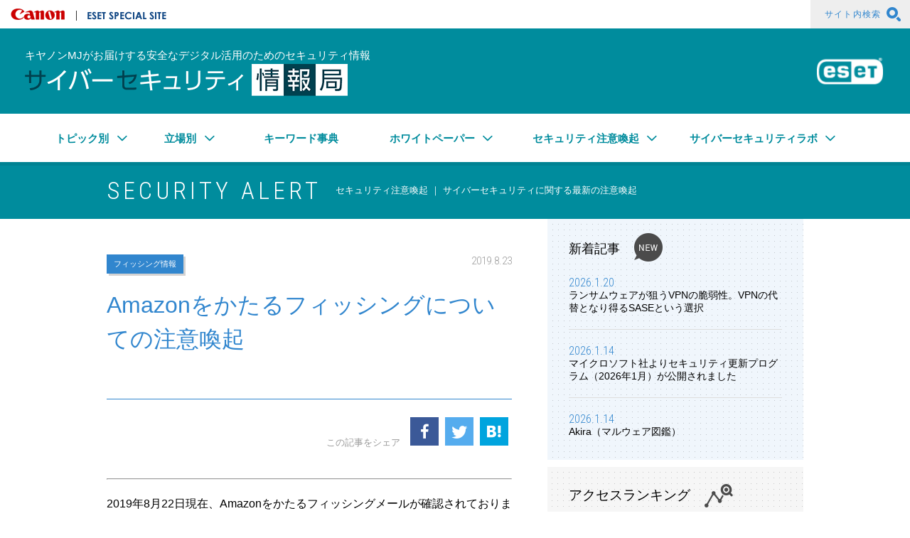

--- FILE ---
content_type: text/html; charset=utf-8
request_url: https://eset-info.canon-its.jp/malware_info/news/detail/190823.html
body_size: 9691
content:
<!DOCTYPE html>
<!--[if IE 9 ]><html class="ie9"><![endif]-->
<!--[if (gt IE 9)|!(IE)]><!--><html lang="ja"><!--<![endif]-->
<head>
<meta http-equiv="Content-Type" content="text/html; charset=UTF-8">
<meta http-equiv="Content-Style-Type" content="text/css">
<meta http-equiv="Content-Script-Type" content="text/javascript">
<meta name="viewport" content="width=device-width, initial-scale=1">
        
    
                
<title>Amazonをかたるフィッシングについての注意喚起 | サイバーセキュリティ情報局</title>
<meta name="Description" content="2019年8月22日現在、Amazonをかたるフィッシングメールが確認されております。フィッシングサイト上の入力欄には、絶対に情報を入力しないようにお願いします。">
    <link rel="home" href="/" title="サイバーセキュリティ情報局" >
<link rel="index" href="/sitemap/" title="キヤノンマーケティングジャパン株式会社 サイトマップ" >
<link rel="alternate" media="handheld" href="/malware_info/news/detail/190823.html" >
<meta name="robots" content="index, follow">
<meta name="robots" content="NOODP">
<meta name="robots" content="NOYDIR">
<meta property="og:title" content="Amazonをかたるフィッシングについての注意喚起 | サイバーセキュリティ情報局" />
<meta property="og:type" content="article" />
<meta property="og:image" content="https://eset-info.canon-its.jp/files/user/images/common/sns_thumb.jpg" />
<meta property="og:url" content="https://eset-info.canon-its.jp/malware_info/news/detail/190823.html" />

<link href='https://fonts.googleapis.com/css?family=Roboto+Condensed:400,300,300italic,400italic,700,700italic' rel='stylesheet' type='text/css'>
<link rel="stylesheet" href="/files/user/css/style.css?v=1711347440" media="all" charset="utf-8">
<link rel="stylesheet" href="/files/css/front/customize.css?v=1755664578" media="all" charset="utf-8">
<link rel="stylesheet" href="/files/user/css/font.css?v=1467981064" media="all" charset="utf-8">
<link rel="alternate" type="application/rss+xml" title="キヤノンマーケティングジャパン株式会社" href="https://eset-info.canon-its.jp/RSS.rdf">
<link rel="alternate" type="application/rss+xml" title="キヤノンマーケティングジャパン株式会社" href="https://eset-info.canon-its.jp/files/blog/rss/RSS_BLOG_ALL.rdf">
<script src="/files/user/js/script.js?v=1615773263" charset="utf-8"></script>
<script src="/files/user/js/script-2.js?v=1615773263" charset="utf-8"></script>
<script src="/files/user/js/highlight.min.js?v=1644973536"></script>
<link rel="stylesheet" href="/files/user/css/googlecode.min.css?v=1644972138" media="all" charset="utf-8">
<script>hljs.highlightAll();</script>
<script>

dataLayer = [{

    'page_module':'topics',
    'page_sysnm':'topics_detail14',
    'main_module_id':'2871',
    'group_id':'14'

}];
</script>



<!-- Google Tag Manager GA4用 -->
<script>(function(w,d,s,l,i){w[l]=w[l]||[];w[l].push({'gtm.start':
new Date().getTime(),event:'gtm.js'});var f=d.getElementsByTagName(s)[0],
j=d.createElement(s),dl=l!='dataLayer'?'&l='+l:'';j.async=true;j.src=
'https://www.googletagmanager.com/gtm.js?id='+i+dl;f.parentNode.insertBefore(j,f);
})(window,document,'script','dataLayer','GTM-MJRT257');</script>
<!-- End Google Tag Manager GA4用 -->


<meta name="author" content="">

</head>


<body>
<!-- Google Tag Manager (noscript) GA4用 -->
<noscript><iframe src="https://www.googletagmanager.com/ns.html?id=GTM-MJRT257" height="0" width="0" style="display:none;visibility:hidden"></iframe></noscript>
<!-- End Google Tag Manager (noscript) GA4用 -->

<script type="text/javascript">
<!--
if(typeof font_start == "function"){font_start();}
//-->
</script>





<header class="l-header l-container--huge">
    <div class="l-header__inner l-container--large">
        <div class="p-header__head">
            <div class="p-header__head--left">
                <h1 class="p-logo__canon__outer"><a href="https://canon.jp/" class="p-logo__canon">キヤノンマーケティングジャパン株式会社</a></h1>
                <div class="p-esetSpecialSite__outer"><h1 class="p-esetSpecialSite">ESET SPECIAL SITE</h1></div>
            </div>
        </div>
    </div>
    <div class="p-header__head--right p-header__head__siteSearch">
        <a rel="noopener" class="is-pc" href="https://eset-info.canon-its.jp/files/user/common/search/malware/index.html" target="_blank">サイト内検索<i class="icon-glass--after"></i></a>
        <a class="icon-glass--after is-sp" href="http://search.canon-its.co.jp/search?site=QUM0477J&amp;charset=UTF-8&amp;group=26&amp;design=9"> </a>
    </div>
    <div class="p-header__main cfx">
        <div class="p-header__main__inner l-container--large">
            <h1 class="p-header__main__caption">キヤノンMJがお届けする安全なデジタル活用のためのセキュリティ情報</h1>
            <h1 class="p-header__main__logo__outer"><a href="https://eset-info.canon-its.jp/malware_info/" class="p-header__main__logo">サイバーセキュリティ情報局</a></h1>
            <div class="p-header__main__icon__outer"><h1 class="p-header__main__icon">ESET</h1></div>
        </div>
    </div>
</header>

<nav class="p-gnavi l-container--huge" id="navi">
  <div class="p-menu__trigger js-menu-trigger is-sp"><span class="p-menu__trigger__item"></span><span class="p-menu__trigger__item"></span><span class="p-menu__trigger__item"></span></div>
  <ul class="p-gnavi__inner l-container--large">
    <li class="p-gnavi__item p-nav__col--4"><a role="menuitem" aria-haspopup="true" aria-expanded="false">トピック別<i class="icon-arrow-bottom--after"></i></a>
      <div class="p-gnavi__submenu submenu">
        <div class="submenu__inner">
          <ul class="submenu__list" role="menu" aria-label="トピック別">
            
                        <li class="submenu__item"><a class="submenu__target" href="https://eset-info.canon-its.jp/keyword_topics_list/?tag_id=100"><i class="icon-arrow-right--after"></i><span class="submenu__text">マルウェア、アドウェア</span></a></li>
                        <li class="submenu__item"><a class="submenu__target" href="https://eset-info.canon-its.jp/keyword_topics_list/?tag_id=101"><i class="icon-arrow-right--after"></i><span class="submenu__text">Wi-Fi、ルーター</span></a></li>
                        <li class="submenu__item"><a class="submenu__target" href="https://eset-info.canon-its.jp/keyword_topics_list/?tag_id=102"><i class="icon-arrow-right--after"></i><span class="submenu__text">モバイル、スマートフォン</span></a></li>
                        <li class="submenu__item"><a class="submenu__target" href="https://eset-info.canon-its.jp/keyword_topics_list/?tag_id=103"><i class="icon-arrow-right--after"></i><span class="submenu__text">ネットワーク、Web</span></a></li>
                        <li class="submenu__item"><a class="submenu__target" href="https://eset-info.canon-its.jp/keyword_topics_list/?tag_id=104"><i class="icon-arrow-right--after"></i><span class="submenu__text">メール</span></a></li>
                        <li class="submenu__item"><a class="submenu__target" href="https://eset-info.canon-its.jp/keyword_topics_list/?tag_id=105"><i class="icon-arrow-right--after"></i><span class="submenu__text">クラウド</span></a></li>
                        <li class="submenu__item"><a class="submenu__target" href="https://eset-info.canon-its.jp/keyword_topics_list/?tag_id=106"><i class="icon-arrow-right--after"></i><span class="submenu__text">データ保護、暗号化</span></a></li>
                        <li class="submenu__item"><a class="submenu__target" href="https://eset-info.canon-its.jp/keyword_topics_list/?tag_id=107"><i class="icon-arrow-right--after"></i><span class="submenu__text">法令</span></a></li>
                        <li class="submenu__item"><a class="submenu__target" href="https://eset-info.canon-its.jp/keyword_topics_list/?tag_id=108"><i class="icon-arrow-right--after"></i><span class="submenu__text">バンキング、暗号通貨、決済</span></a></li>
                        <li class="submenu__item"><a class="submenu__target" href="https://eset-info.canon-its.jp/keyword_topics_list/?tag_id=109"><i class="icon-arrow-right--after"></i><span class="submenu__text">サイバー攻撃、不正アクセス</span></a></li>
                        <li class="submenu__item"><a class="submenu__target" href="https://eset-info.canon-its.jp/keyword_topics_list/?tag_id=110"><i class="icon-arrow-right--after"></i><span class="submenu__text">サイバー犯罪、詐欺</span></a></li>
                        <li class="submenu__item"><a class="submenu__target" href="https://eset-info.canon-its.jp/keyword_topics_list/?tag_id=111"><i class="icon-arrow-right--after"></i><span class="submenu__text">脆弱性</span></a></li>
                        <li class="submenu__item"><a class="submenu__target" href="https://eset-info.canon-its.jp/keyword_topics_list/?tag_id=112"><i class="icon-arrow-right--after"></i><span class="submenu__text">コンプライアンス、教育</span></a></li>
                        <li class="submenu__item"><a class="submenu__target" href="https://eset-info.canon-its.jp/keyword_topics_list/?tag_id=113"><i class="icon-arrow-right--after"></i><span class="submenu__text">認証、パスワード</span></a></li>
                        <li class="submenu__item"><a class="submenu__target" href="https://eset-info.canon-its.jp/keyword_topics_list/?tag_id=114"><i class="icon-arrow-right--after"></i><span class="submenu__text">SNS、プライバシー</span></a></li>
                        <li class="submenu__item"><a class="submenu__target" href="https://eset-info.canon-its.jp/keyword_topics_list/?tag_id=115"><i class="icon-arrow-right--after"></i><span class="submenu__text">ハードウェア、デバイス</span></a></li>
                        <li class="submenu__item"><a class="submenu__target" href="https://eset-info.canon-its.jp/keyword_topics_list/?tag_id=116"><i class="icon-arrow-right--after"></i><span class="submenu__text">テレワーク、DX</span></a></li>
                        <li class="submenu__item"><a class="submenu__target" href="https://eset-info.canon-its.jp/keyword_topics_list/?tag_id=117"><i class="icon-arrow-right--after"></i><span class="submenu__text">IoT</span></a></li>
                        <li class="submenu__item"><a class="submenu__target" href="https://eset-info.canon-its.jp/keyword_topics_list/?tag_id=118"><i class="icon-arrow-right--after"></i><span class="submenu__text">セキュリティ強化・対策</span></a></li>
                      </ul>
        </div>
      </div>
    </li>
    <li class="p-gnavi__item p-nav__col--3"><a role="menuitem" aria-haspopup="true" aria-expanded="false">立場別<i class="icon-arrow-bottom--after"></i></a>
      <div class="p-gnavi__submenu submenu">
        <div class="submenu__inner">
          <ul class="submenu__list" role="menu" aria-label="立場別">
            
                        <li class="submenu__item"><a class="submenu__target" href="https://eset-info.canon-its.jp/keyword_topics_list/?tag_id=140"><i class="icon-arrow-right--after"></i><span class="submenu__text">経営層向け</span></a></li>
                        <li class="submenu__item"><a class="submenu__target" href="https://eset-info.canon-its.jp/keyword_topics_list/?tag_id=141"><i class="icon-arrow-right--after"></i><span class="submenu__text">情報システム担当者向け</span></a></li>
                        <li class="submenu__item"><a class="submenu__target" href="https://eset-info.canon-its.jp/keyword_topics_list/?tag_id=142"><i class="icon-arrow-right--after"></i><span class="submenu__text">企業ユーザー向け</span></a></li>
                        <li class="submenu__item"><a class="submenu__target" href="https://eset-info.canon-its.jp/keyword_topics_list/?tag_id=143"><i class="icon-arrow-right--after"></i><span class="submenu__text">家庭ユーザー向け</span></a></li>
                      </ul>
        </div>
      </div>
    </li>
    <li class="p-gnavi__item p-nav__col--5"><a href="https://eset-info.canon-its.jp/malware_info/term/" >キーワード事典<i class="icon-arrow-right--after is-sp"></i><i class="icon-arrow-right--after is-sp"></i></a></li>
    <li class="p-gnavi__item p-nav__col--5"><a role="menuitem" aria-haspopup="true" aria-expanded="false">ホワイトペーパー<i class="icon-arrow-bottom--after"></i></a>
      <div class="p-gnavi__submenu submenu">
        <div class="submenu__inner">
          <ul class="submenu__list" role="menu" aria-label="ホワイトペーパー">
            
                        <li class="submenu__item"><a class="submenu__target" href="https://eset-info.canon-its.jp/keyword_topics_list/?tag_id=162"><i class="icon-arrow-right--after"></i><span class="submenu__text">セミナーレポート</span></a></li>
                        <li class="submenu__item"><a class="submenu__target" href="https://eset-info.canon-its.jp/keyword_topics_list/?tag_id=163"><i class="icon-arrow-right--after"></i><span class="submenu__text">市場調査</span></a></li>
                      </ul>
        </div>
      </div>
    </li>
    <li class="p-gnavi__item p-nav__col--6"><a role="menuitem" aria-haspopup="true" aria-expanded="false">セキュリティ注意喚起<i class="icon-arrow-bottom--after"></i></a>
      <div class="p-gnavi__submenu submenu">
        <div class="submenu__inner">
          <ul class="submenu__list" role="menu" aria-label="セキュリティ注意喚起">
            
                        <li class="submenu__item"><a class="submenu__target" href="https://eset-info.canon-its.jp/keyword_topics_list/?tag_id=180"><i class="icon-arrow-right--after"></i><span class="submenu__text">フィッシング情報</span></a></li>
                        <li class="submenu__item"><a class="submenu__target" href="https://eset-info.canon-its.jp/keyword_topics_list/?tag_id=181"><i class="icon-arrow-right--after"></i><span class="submenu__text">更新プログラム情報</span></a></li>
                        <li class="submenu__item"><a class="submenu__target" href="https://eset-info.canon-its.jp/keyword_topics_list/?tag_id=182"><i class="icon-arrow-right--after"></i><span class="submenu__text">長期休暇への備え</span></a></li>
                      </ul>
        </div>
      </div>
    </li>
	<li class="p-gnavi__item p-nav__col--6"><a role="menuitem" aria-haspopup="true" aria-expanded="false">サイバーセキュリティラボ<i class="icon-arrow-bottom--after"></i></a>
      <div class="p-gnavi__submenu submenu">
        <div class="submenu__inner">
          <ul class="submenu__list" role="menu" aria-label="サイバーセキュリティラボ">
            
                        <li class="submenu__item"><a class="submenu__target" href="https://eset-info.canon-its.jp/keyword_topics_list/?tag_id=200"><i class="icon-arrow-right--after"></i><span class="submenu__text">定期レポート</span></a></li>
                        <li class="submenu__item"><a class="submenu__target" href="https://eset-info.canon-its.jp/keyword_topics_list/?tag_id=201"><i class="icon-arrow-right--after"></i><span class="submenu__text">マルウェア解析レポート</span></a></li>
                        <li class="submenu__item"><a class="submenu__target" href="https://eset-info.canon-its.jp/keyword_topics_list/?tag_id=202"><i class="icon-arrow-right--after"></i><span class="submenu__text">マルウェア解析妨害 解説</span></a></li>
                        <li class="submenu__item"><a class="submenu__target" href="https://eset-info.canon-its.jp/keyword_topics_list/?tag_id=203"><i class="icon-arrow-right--after"></i><span class="submenu__text">解析・検証ツール 解説</span></a></li>
                        <li class="submenu__item"><a class="submenu__target" href="https://eset-info.canon-its.jp/keyword_topics_list/?tag_id=204"><i class="icon-arrow-right--after"></i><span class="submenu__text">マルウェア図鑑</span></a></li>
                        <li class="submenu__item"><a class="submenu__target" href="https://eset-info.canon-its.jp/keyword_topics_list/?tag_id=210"><i class="icon-arrow-right--after"></i><span class="submenu__text">活動報告</span></a></li>
                      </ul>
        </div>
      </div>
    </li>
  </ul>
</nav>


<div class="p-headerCategory l-container--huge">
  <div class="p-headerCategory__inner l-container--middle">
        <h1 class="p-headerCategory__heading">SECURITY ALERT</h1><h1 class="p-headerCategory__description">セキュリティ注意喚起 ｜ サイバーセキュリティに関する最新の注意喚起</h1>
      </div>
</div>

<div class="l-container l-container--middle cfx">
    <div class="l-container--main p-article__outer">
    
    
    
    
    
    
    <article class="p-article c-grid--fl">
    <div class="p-article__inner">
        
                    <ul class="c-shortArticle__tag__outer">
                                    <li class="c-shortArticle__tag"><a href="https://eset-info.canon-its.jp/keyword_topics_list/?tag_id=180">フィッシング情報</a></li>
                            </ul>
                <time class="p-article__date">2019.8.23</time>
        <h1 class="p-article__title">Amazonをかたるフィッシングについての注意喚起</h1>
        <div class="p-shareBtn p-shareBtn--middle">
            <div class="p-shareBtn__head">この記事をシェア</div>
            <ul class="p-shareBtn__list">
                <li class="p-shareBtn__item p-shareBtn__item--facebook">
                    <a rel="noopener" href="https://www.facebook.com/sharer/sharer.php?u=https%3A%2F%2Feset-info.canon-its.jp%2Fmalware_info%2Fnews%2Fdetail%2F190823.html" target="_blank"><i class="icon icon-facebook"></i></a>
                </li>
                <li class="p-shareBtn__item p-shareBtn__item--twitter">
                    <a rel="noopener" href="https://twitter.com/share?url=https%3A%2F%2Feset-info.canon-its.jp%2Fmalware_info%2Fnews%2Fdetail%2F190823.html&amp;text=Amazon%E3%82%92%E3%81%8B%E3%81%9F%E3%82%8B%E3%83%95%E3%82%A3%E3%83%83%E3%82%B7%E3%83%B3%E3%82%B0%E3%81%AB%E3%81%A4%E3%81%84%E3%81%A6%E3%81%AE%E6%B3%A8%E6%84%8F%E5%96%9A%E8%B5%B7" target="_blank"><i class="icon icon-twitter-default"></i></a>
                </li>
                <li class="p-shareBtn__item p-shareBtn__item--hatebu">
                    <a rel="noopener" href="http://b.hatena.ne.jp/entry/https%3A%2F%2Feset-info.canon-its.jp%2Fmalware_info%2Fnews%2Fdetail%2F190823.html" target="_blank" data-hatena-bookmark-title="Amazonをかたるフィッシングについての注意喚起" data-hatena-bookmark-layout="simple" title="このエントリーをはてなブックマークに追加"><i class="icon icon-hatebu"></i></a>
                </li>
            </ul>
        </div>
    
        <div class="p-article__content p-article__content--news">
            <div class="unit"><!--EDIT-->
<hr class="hr_type01 mb20">
<p class="mb20">2019年8月22日現在、Amazonをかたるフィッシングメールが確認されております。</p>

<p class="mb20"><span class="red-txt">このようなフィッシングサイト上で、ログイン情報 (E メールまたは携帯電話番号、パスワード)、個人情報 (国、氏名、郵便番号、都道府県、住所、生年月日、電話番号)、クレジットカード情報 (カード名義人、カード番号、セキュリティコード、有効期限) 等を絶対に入力しないように注意してください。</span></p>

<p>【メールの件名】</p>

<div class="ml20 mb20">お宅の口座情報を早急に更新してください。</div>

<p>【サイトのURL例】</p>

<div class="ml20 mb20">メール内のURL<br>
http://takaha●●●●.com/</div>

<div class="ml20 mb20">転送先のURL<br>
http://help-support-management-support-●●●●.com/</div>

<p class="mb20">2019/8/22 16:30 現在、フィッシングサイトは稼働中です。このサイトが停止しても類似のフィッシングサイトが公開される恐れもありますので注意してください。<br>
このようなフィッシングサイトは日々新規に作成されています。ESET製品は、新規に作成されるフィッシングサイトにも随時対応していきますが、お客さま自身でも十分にご注意ください。</p>
<!---EDIT-->

<p>&nbsp;</p>

<hr class="hr_type01 mb20">
<p class="mb20">■ ESET製品における検出例</p>

<div class="map"><a rel="noopener" href="https://eset-info.canon-its.jp/files/user/malware_info/images/news/images/Phishing_Detect_V12.png" target="_blank"><img alt="※ESET Internet Security 12.0でフィッシング対策機能が有効な場合は、図のような通知が表示されます。" data-popupalt-original-title="null" src="/files/user/malware_info/images/news/images/Phishing_Detect_V12.png?v=1550550978" style="border: 1px solid rgb(204, 204, 204); border-image: none;" title="※画面はESET Internet Security 12.0で、フィッシング対策機能が有効な場合での表示です。" width="558"></a><br>
※ESET Internet Security 12.0でフィッシング対策機能が有効な場合は、図のような通知が表示されます。</div>

<hr class="hr_type01 mb20">
<p class="mb20">■ フィッシングメール／フィッシングサイトへの対応</p>

<div class="ml20 mb20">
<ul class="list-number">
	<li>フィッシングの可能性があるメールをむやみに開かない。</li>
	<li>フィッシングの可能性があるメールの添付ファイルをむやみに開かない。</li>
	<li>メール文中のリンク先URLがフィッシングサイトである可能性を考え、リンク先URLへむやみにアクセスしない。</li>
	<li>フィッシングの可能性があるサイトにアカウント情報やクレジットカード情報などを入力しない。</li>
</ul>
</div>
</div>
        </div><!--/ .p-article__content-->
    
        <div class="p-shareBtn p-shareBtn--large">
            <div class="p-shareBtn__head">この記事をシェア</div>
            <ul class="p-shareBtn__list">
                <li class="p-shareBtn__item p-shareBtn__item--hatebu">
                    <a rel="noopener" href="http://b.hatena.ne.jp/entry/https%3A%2F%2Feset-info.canon-its.jp%2Fmalware_info%2Fnews%2Fdetail%2F190823.html" target="_blank" data-hatena-bookmark-title="Amazonをかたるフィッシングについての注意喚起" data-hatena-bookmark-layout="simple" title="このエントリーをはてなブックマークに追加"><i class="icon icon-hatebu"></i></a>
                </li>
                <li class="p-shareBtn__item p-shareBtn__item--twitter">
                    <a rel="noopener" href="https://twitter.com/share?url=https%3A%2F%2Feset-info.canon-its.jp%2Fmalware_info%2Fnews%2Fdetail%2F190823.html&amp;text=Amazon%E3%82%92%E3%81%8B%E3%81%9F%E3%82%8B%E3%83%95%E3%82%A3%E3%83%83%E3%82%B7%E3%83%B3%E3%82%B0%E3%81%AB%E3%81%A4%E3%81%84%E3%81%A6%E3%81%AE%E6%B3%A8%E6%84%8F%E5%96%9A%E8%B5%B7" target="_blank"><i class="icon icon-twitter-default"></i></a>
                </li>
                <li class="p-shareBtn__item p-shareBtn__item--facebook">
                    <a rel="noopener" href="https://www.facebook.com/sharer/sharer.php?u=https%3A%2F%2Feset-info.canon-its.jp%2Fmalware_info%2Fnews%2Fdetail%2F190823.html" target="_blank"><i class="icon icon-facebook"></i></a>
                </li>
            </ul>
        </div>
    
                
                                                            <div class="c-article__banner">
                <h3 class="c-article__banner__head">フィッシングメールのセキュリティ対策に</h3>                <ul class="c-article__banner__list">
                                                                                                                                                                </ul>
            </div>
            </div>
</article>
<div class="parts-modal">
    <div class="parts-modal-bg"></div>
</div>
    
        <div id="relation_topics" class="c-relation c-grid--fl">
        <div class="c-relation__inner">
            <h3 class="c-relation__head">関連トピックス</h3>
            <ul class="c-relation__list">
                            <li class="c-relation__item"><a href="https://eset-info.canon-its.jp/malware_info/news/detail/251205.html"><time class="c-relation__date" datetime="2025-12-5"><i class="icon-arrow-right--after"></i>2025.12.5</time><div class="c-relation__title">みずほ証券をかたるフィッシングについての注意喚起</div></a></li>
                            <li class="c-relation__item"><a href="https://eset-info.canon-its.jp/malware_info/news/detail/251204_2.html"><time class="c-relation__date" datetime="2025-12-4"><i class="icon-arrow-right--after"></i>2025.12.4</time><div class="c-relation__title">ローソンチケットをかたるフィッシングについての注意喚起</div></a></li>
                            <li class="c-relation__item"><a href="https://eset-info.canon-its.jp/malware_info/news/detail/251204.html"><time class="c-relation__date" datetime="2025-12-4"><i class="icon-arrow-right--after"></i>2025.12.4</time><div class="c-relation__title">OpenAI (ChatGPT) をかたるフィッシングについての注意喚起</div></a></li>
                            <li class="c-relation__item"><a href="https://eset-info.canon-its.jp/malware_info/news/detail/251024.html"><time class="c-relation__date" datetime="2025-10-24"><i class="icon-arrow-right--after"></i>2025.10.24</time><div class="c-relation__title">宝くじ公式サイトをかたるフィッシングについての注意喚起</div></a></li>
                            <li class="c-relation__item"><a href="https://eset-info.canon-its.jp/malware_info/news/detail/251010.html"><time class="c-relation__date" datetime="2025-10-10"><i class="icon-arrow-right--after"></i>2025.10.10</time><div class="c-relation__title">日本郵便をかたるフィッシングについての注意喚起</div></a></li>
                        </ul>
        </div>
    </div>

                <div class="c-reference c-grid--fl">
        <div class="c-reference__inner">
            <h3 class="c-reference__head">引用・出典元</h3>
            <ul class="c-reference__list">
                                                                            <li class="c-reference__item"><a rel="noopener" href="http://www.antiphishing.jp/" target="_blank"><i class="icon-arrow-right--after"></i>フィッシング対策協議会</a></li>                        </ul>
        </div>
    </div>
  <div class="c-link c-grid--fl">
    <a class="c-link__text" href="#navi">このページのトップへ<i class="icon-arrow-top--after"></i></a>
</div>

    </div>
    <aside class="l-container l-container--side">
    <div class="c-sideAccordion__head js-accordion-toggle is-sp">新着記事<i class="icon-arrow-right"></i></div>
<section class="c-newArticle is-hide--pc c-newArticle--lower"><!-- 下層ページはc-newArticle--lowerを付ける -->
    <h2 class="c-newArticle__head is-pc">新着記事</h2>
    <ul class="c-newArticle__list">
            <li class="c-newArticle__item">
            <div class="c-newArticle__item__inner">
                <a class="c-newArticle__link" href="https://eset-info.canon-its.jp/malware_info/special/detail/260120.html">
                    <time class="c-newArticle__date" datetime="2026-1-20">2026.1.20</time>
                    
                    <div class="c-newArticle__summary">ランサムウェアが狙うVPNの脆弱性。VPNの代替となり得るSASEという選択</div>
                </a>
            </div>
        </li>
            <li class="c-newArticle__item">
            <div class="c-newArticle__item__inner">
                <a class="c-newArticle__link" href="https://eset-info.canon-its.jp/malware_info/news/detail/260114_2.html">
                    <time class="c-newArticle__date" datetime="2026-1-14">2026.1.14</time>
                    
                    <div class="c-newArticle__summary">マイクロソフト社よりセキュリティ更新プログラム（2026年1月）が公開されました</div>
                </a>
            </div>
        </li>
            <li class="c-newArticle__item">
            <div class="c-newArticle__item__inner">
                <a class="c-newArticle__link" href="https://eset-info.canon-its.jp/malware_info/malware_index/260114.html">
                    <time class="c-newArticle__date" datetime="2026-1-14">2026.1.14</time>
                    
                    <div class="c-newArticle__summary">Akira（マルウェア図鑑）</div>
                </a>
            </div>
        </li>
        </ul>
</section>

<section class="l-container--side c-accessRanking c-grid--fr c-accessRanking--lower">
    <h2 class="c-accessRanking__head is-pc"><i class="icon-rank--after is-sp"></i>アクセスランキング<i class="icon-rank--after is-pc"></i></h2>
        <h2 class="c-sideAccordion__head js-accordion-toggle is-sp">アクセスランキング<i class="icon-arrow-right"></i></h2>
        <div class="c-accessRanking__list__outer is-hide--pc">
        <ul class="c-accessRanking__list c-accessRanking__list--top">
                    <li class="c-accessRanking__item">
                                    <a class="c-accessRanking__item__inner" href="https://eset-info.canon-its.jp/malware_info/special/detail/210715.html">
                                                <div class="c-accessRanking__thumb__outer icon-rank-bg">
                            <div class="c-accessRanking__thumb">
                                <div class="c-accessRanking__thumb__inner">
                                    <img src="/files/topics/3565_ext_01_0.jpg?v=1724732568" alt="">
                                </div>
                            </div>
                        </div>
                        <div class="c-accessRanking__body">
                            <time class="c-accessRanking__date" datetime=""></time>
                            <p class="c-accessRanking__summary">スマホがウイルスに感染！？不安に思ったら試したい5つの方法</p>
                        </div>
                    </a>
                            </li>
                                <li class="c-accessRanking__item">
                                    <a class="c-accessRanking__item__inner" href="https://eset-info.canon-its.jp/malware_info/special/detail/221220.html">
                                                <div class="c-accessRanking__thumb__outer icon-rank-bg">
                            <div class="c-accessRanking__thumb">
                                <div class="c-accessRanking__thumb__inner">
                                    <img src="/files/topics/4104_ext_01_0.jpg?v=1742188472" alt="">
                                </div>
                            </div>
                        </div>
                        <div class="c-accessRanking__body">
                            <time class="c-accessRanking__date" datetime=""></time>
                            <p class="c-accessRanking__summary">BitLockerはどう解除する？そもそも解除すべきか？</p>
                        </div>
                    </a>
                            </li>
                                <li class="c-accessRanking__item">
                                    <a class="c-accessRanking__item__inner" href="https://eset-info.canon-its.jp/malware_info/special/detail/231005.html">
                                                <div class="c-accessRanking__thumb__outer icon-rank-bg">
                            <div class="c-accessRanking__thumb">
                                <div class="c-accessRanking__thumb__inner">
                                    <img src="/files/topics/4392_ext_01_0.jpg?v=1723178028" alt="">
                                </div>
                            </div>
                        </div>
                        <div class="c-accessRanking__body">
                            <time class="c-accessRanking__date" datetime=""></time>
                            <p class="c-accessRanking__summary">アクセスするだけでも危険な海賊版サイト。その特徴と感染リスク</p>
                        </div>
                    </a>
                            </li>
                            </ul>
                <ul class="c-accessRanking__list--sub">
                                <li class="c-accessRanking__item">
                                    <div class="c-accessRanking__item__inner">
                        <a class="c-accessRanking__item__link" href="https://eset-info.canon-its.jp/malware_info/special/detail/260120.html">
                            <time class="c-accessRanking__date" datetime=""></time>
                            <p class="c-accessRanking__summary">ランサムウェアが狙うVPNの脆弱性。VPNの代替となり得るSASEという選択</p>
                        </a>
                    </div>
                            </li>
                                <li class="c-accessRanking__item">
                                    <div class="c-accessRanking__item__inner">
                        <a class="c-accessRanking__item__link" href="https://eset-info.canon-its.jp/malware_info/special/detail/240220.html">
                            <time class="c-accessRanking__date" datetime=""></time>
                            <p class="c-accessRanking__summary">「サイト越えトラッキングを防ぐ」のオンオフ、それぞれのメリットとデメリットとは</p>
                        </a>
                    </div>
                            </li>
                                <li class="c-accessRanking__item">
                                    <div class="c-accessRanking__item__inner">
                        <a class="c-accessRanking__item__link" href="https://eset-info.canon-its.jp/malware_info/special/detail/231219.html">
                            <time class="c-accessRanking__date" datetime=""></time>
                            <p class="c-accessRanking__summary">トロイの木馬に感染したらどうなる？どう対処すればよいのか？</p>
                        </a>
                    </div>
                            </li>
                                <li class="c-accessRanking__item">
                                    <div class="c-accessRanking__item__inner">
                        <a class="c-accessRanking__item__link" href="https://eset-info.canon-its.jp/malware_info/special/detail/201021.html">
                            <time class="c-accessRanking__date" datetime=""></time>
                            <p class="c-accessRanking__summary">リバースプロキシとプロキシの違いとは？それぞれのサーバーの仕組みは？</p>
                        </a>
                    </div>
                            </li>
                                <li class="c-accessRanking__item">
                                    <div class="c-accessRanking__item__inner">
                        <a class="c-accessRanking__item__link" href="https://eset-info.canon-its.jp/malware_info/special/detail/230713.html">
                            <time class="c-accessRanking__date" datetime=""></time>
                            <p class="c-accessRanking__summary">パソコンがウイルスに感染したらどうなる？検出と駆除の対策を解説</p>
                        </a>
                    </div>
                            </li>
                                <li class="c-accessRanking__item">
                                    <div class="c-accessRanking__item__inner">
                        <a class="c-accessRanking__item__link" href="https://eset-info.canon-its.jp/malware_info/special/detail/200227.html">
                            <time class="c-accessRanking__date" datetime=""></time>
                            <p class="c-accessRanking__summary">無線LANの暗号化方式、WPA2のTKIPとAESの違いとは？</p>
                        </a>
                    </div>
                            </li>
                                <li class="c-accessRanking__item">
                                    <div class="c-accessRanking__item__inner">
                        <a class="c-accessRanking__item__link" href="https://eset-info.canon-its.jp/malware_info/news/detail/260114_2.html">
                            <time class="c-accessRanking__date" datetime=""></time>
                            <p class="c-accessRanking__summary">マイクロソフト社よりセキュリティ更新プログラム（2026年1月）が公開されました</p>
                        </a>
                    </div>
                            </li>
                            </ul>
    </div><!-- /.c-accessRanking__list__outer  -->
</section><!-- /.l-container--side  -->

  <section class="c-bannerArea js-side-banner-scroll-fixed">
    <div class="c-bannerArea__inner is-pc">
        <div class="c-bannerArea__item p-sideSearch">
            <a rel="noopener" href="https://eset-info.canon-its.jp/files/user/common/search/malware/index.html" target="_blank" class="p-sideSearch__text">サイト内をフリーワードで検索<i class="icon-glass"></i></a>
        </div>
        <div class="c-bannerArea__item p-sideMailBanner">
            <a rel="noopener" href="https://dmt2.canon.jp/l/71212/2020-02-12/8cvtns" target="_blank"><img src="/files/user/images/banner_300x74.png?v=1474359379" alt="" width="300" height="74"></a>
        </div>
                    <div class="c-bannerArea__item">
                    <a rel="noopener" href="https://canon.jp/biz/solution/security/it-sec/lineup/eset/product/eset-protect-MDR/recommend" target="_blank">
            
                            <img src="/files/navigation/35_1_ja.jpg?v=1730336318" alt="MDRをもっと知る！お役立ち情報">
            
                        </a>
                      </div>
        <div class="c-bannerArea__item">
                    <a rel="noopener" href="https://canon.jp/biz/solution/security/it-sec/lineup/eset/product/eset-protect-MDR/recommend/what-is-xdr" target="_blank">
            
                            <img src="/files/navigation/34_1_ja.jpg?v=1730336360" alt="「EDR」「XDR」とは？">
            
                        </a>
                      </div>
        <div class="c-bannerArea__item">
                    <a rel="noopener" href="https://canon.jp/biz/solution/security/it-sec/column/guardianwall/inbounds" target="_blank">
            
                            <img src="/files/navigation/38_1_ja.jpg?v=1730336394" alt="Microsoft 365を保護">
            
                        </a>
                      </div>
            </div>
    <div class="c-bannerArea__inner u-pos-static is-sp cfx">
        <div class="c-bannerArea__item__outer c-bannerArea__rectangle cfx">
            <div class="c-bannerArea__item p-sideSearch">
                <a rel="noopener" href="https://eset-info.canon-its.jp/files/user/common/search/malware/index.html" target="_blank" class="p-sideSearch__text">サイト内をフリーワードで検索<i class="icon-glass"></i></a>
            </div>
            <div class="c-bannerArea__item p-sideMailBanner">
                <a rel="noopener" href="https://dmt2.canon.jp/l/71212/2020-02-12/8cvtns" target="_blank"><img src="/files/user/images/banner_300x74.png?v=1474359379" alt="" width="300" height="74"></a>
            </div>
        </div>
        <div class="c-bannerArea__item__outer center">
                    <div class="c-bannerArea__item">
                    <a rel="noopener" href="https://canon.jp/biz/solution/security/it-sec/lineup/eset/product/eset-protect-MDR/recommend" target="_blank">
            
                            <img src="/files/navigation/35_1_ja.jpg?v=1730336318" alt="MDRをもっと知る！お役立ち情報">
            
                        </a>
                      </div>
        <div class="c-bannerArea__item">
                    <a rel="noopener" href="https://canon.jp/biz/solution/security/it-sec/lineup/eset/product/eset-protect-MDR/recommend/what-is-xdr" target="_blank">
            
                            <img src="/files/navigation/34_1_ja.jpg?v=1730336360" alt="「EDR」「XDR」とは？">
            
                        </a>
                      </div>
        <div class="c-bannerArea__item">
                    <a rel="noopener" href="https://canon.jp/biz/solution/security/it-sec/column/guardianwall/inbounds" target="_blank">
            
                            <img src="/files/navigation/38_1_ja.jpg?v=1730336394" alt="Microsoft 365を保護">
            
                        </a>
                      </div>
                </div>
    </div>
</section>

    
    
    
    
    </aside>
</div>
<section class="l-container--huge c-malwareCheck ">
    <div class="l-container--middle cfx">
        <div class="c-malwareCheck__item c-malwareCheck__heading">
サイバーセキュリティ<br class="is-pc">情報局の最新情報を<br class="is-pc">チェック！
        </div>
        <div class="c-malwareCheck__item">
            <a rel="noopener" href="https://dmt2.canon.jp/l/71212/2020-02-12/8cvtns" target="_blank" class="c-malwareCheck--mail icon-mail">メールマガジン登録</a>
        </div>
        <div class="c-malwareCheck__item">
            <a rel="noopener" href="https://twitter.com/MalwareInfo_JP" class="c-malwareCheck--twitter icon-twitter" target="_blank">@MalwareInfo_JP</a>
        </div>
        <div class="c-malwareCheck__item">
            <a href="https://eset-info.canon-its.jp/rss/data_format=xml&amp;xml_media_nm=malware" class="c-malwareCheck--rss icon-rss" >RSSを購読</a>
        </div>
    </div>
</section>

<div class="l-container--huge p-breadcrumb__outer cfx">
    <div class="p-breadcrumb">
        <ul class="l-container--middle p-breadcrumb__inner is-pc">
                      <li class="p-breadcrumb__item"><a href="https://eset-info.canon-its.jp/malware_info/">TOP</a></li>
                                                                                                                           <li class="p-breadcrumb__item">Amazonをかたるフィッシングについての注意喚起</li>
                                            </ul>
    </div>
</div>


<footer class="l-footer p-footer">
    <a href="#" class="p-goTop js-goPageTop"><i class="icon icon-arrow-right"></i></a>
    <div class="l-container--huge p-footer__inner cfx">
        <div class="l-container--middle">
            <div class="p-footer__inner__main">
                <div class="p-footer__nav">
                    <h4 class="p-footer__nav__head">サイバーセキュリティ情報局</h4>
                    <ul class="p-footer__nav__list">
                        <li class="p-footer__nav__item"><a href="https://eset-info.canon-its.jp/malware_info/">トップページ<i class="icon-arrow-right--after is-sp"></i></a></li>
                        <li class="p-footer__nav__item"><a href="https://eset-info.canon-its.jp/keyword_topics_list/?tag_category_id=1">トピック別<i class="icon-arrow-right--after is-sp"></i></a></li>
                        <li class="p-footer__nav__item"><a href="https://eset-info.canon-its.jp/keyword_topics_list/?tag_category_id=2">立場別<i class="icon-arrow-right--after is-sp"></i></a></li>
                        <li class="p-footer__nav__item"><a href="https://eset-info.canon-its.jp/malware_info/term/">キーワード事典<i class="icon-arrow-right--after is-sp"></i></a></li>
                        <li class="p-footer__nav__item"><a href="https://eset-info.canon-its.jp/keyword_topics_list/?tag_category_id=3">ホワイトペーパー<i class="icon-arrow-right--after is-sp"></i></a></li>
                        <li class="p-footer__nav__item"><a href="https://eset-info.canon-its.jp/malware_info/news/">セキュリティ注意喚起<i class="icon-arrow-right--after is-sp"></i></a></li>
                        <li class="p-footer__nav__item"><a href="https://eset-info.canon-its.jp/keyword_topics_list/?tag_category_id=5">サイバーセキュリティラボ<i class="icon-arrow-right--after is-sp"></i></a></li>
                        <li class="p-footer__nav__item"><a rel="noopener" href="https://eset-info.canon-its.jp/files/user/common/search/malware/index.html" target="_blank">サイト内検索<i class="icon-arrow-right--after is-sp"></i></a></li>
                        <li class="p-footer__nav__item"><a rel="noopener" href="https://forum1.canon.jp/public/application/add/5931" target="_blank">お問い合わせ<i class="icon-arrow-right--after is-sp"></i></a></li>                        
                    </ul>
                </div>

                <div class="p-footer__boxLinks__outer cfx">
                    <div class="p-footer__boxLinks">
                        <div class="p-footer__boxLinks__item icon-logo">
                            <a class="" href="https://eset-info.canon-its.jp/about_eset/">ESET社について</a>
                        </div>
                        <div class="p-footer__boxLinks__item">
                            <a rel="noopener" href="https://canon-its.jp/cgi-bin/index.cgi?ACTION_ID=UC1303_ACT_SHOW_INPUT" target="_blank">法人向け製品に関する<br>お問い合わせ</a>
                        </div>
                    </div>
                    <p class="p-footer__description">
                        当サイトの情報は、「ESETセキュリティソリューションシリーズ」の日本国内総販売代理店である、
                        <br class="is-pc">キヤノンマーケティングジャパン株式会社が提供しています。
                    </p>
                </div>
            </div>
        </div>
    </div>
    <div class="p-footer__bottom l-container--huge">
        <div class="p-footer__bottom__inner l-container--large">
            <span class="p-footer__bottom__copyright is-pc">&copy;Canon Marketing Japan Inc.</span>
            <ul class="p-footer__bottom__list">
                <li class="p-footer__bottom__item"><a rel="noopener" href="https://canon.jp/notice/term-of-use.html" target="_blank">サイトのご利用について</a></li>
                <li class="p-footer__bottom__item"><a rel="noopener" href="https://canon.jp/notice/privacy-policy.html" target="_blank">個人情報の取り扱いについて</a></li>
            </ul>
            <div class="p-footer__bottom__copyright--sp is-sp">&copy;Canon Marketing Japan Inc.</div>
        </div>
    </div>

</footer>
<div class="c-overlay" id="overlay" aria-hidden="true"></div>



</body>
</html>

--- FILE ---
content_type: text/css
request_url: https://eset-info.canon-its.jp/files/user/css/style.css?v=1711347440
body_size: 47898
content:
@charset "UTF-8";
/*
BEM
block
blockBox
block__element
block__element--modifier
block--modifier
block--modifier__element
*/
.p-logo__canon, .p-esetSpecialSite, .p-header__main__logo, .p-header__main__icon {
  text-indent: 100%;
  white-space: nowrap;
  overflow: hidden; }

/* Foundation */
/*! normalize.css v4.1.1 | MIT License | github.com/necolas/normalize.css */
/**
 * 1. Change the default font family in all browsers (opinionated).
 * 2. Prevent adjustments of font size after orientation changes in IE and iOS.
 */
html {
  font-family: sans-serif;
  /* 1 */
  -ms-text-size-adjust: 100%;
  /* 2 */
  -webkit-text-size-adjust: 100%;
  /* 2 */ }

/**
 * Remove the margin in all browsers (opinionated).
 */
body {
  margin: 0; }

/* HTML5 display definitions
   ========================================================================== */
/**
 * Add the correct display in IE 9-.
 * 1. Add the correct display in Edge, IE, and Firefox.
 * 2. Add the correct display in IE.
 */
article,
aside,
details,
figcaption,
figure,
footer,
header,
main,
menu,
nav,
section,
summary {
  /* 1 */
  display: block; }

/**
 * Add the correct display in IE 9-.
 */
audio,
canvas,
progress,
video {
  display: inline-block; }

/**
 * Add the correct display in iOS 4-7.
 */
audio:not([controls]) {
  display: none;
  height: 0; }

/**
 * Add the correct vertical alignment in Chrome, Firefox, and Opera.
 */
progress {
  vertical-align: baseline; }

/**
 * Add the correct display in IE 10-.
 * 1. Add the correct display in IE.
 */
template,
[hidden] {
  display: none; }

/* Links
   ========================================================================== */
/**
 * 1. Remove the gray background on active links in IE 10.
 * 2. Remove gaps in links underline in iOS 8+ and Safari 8+.
 */
a {
  background-color: transparent;
  /* 1 */
  -webkit-text-decoration-skip: objects;
  /* 2 */ }

/**
 * Remove the outline on focused links when they are also active or hovered
 * in all browsers (opinionated).
 */
a:active,
a:hover {
  outline-width: 0; }

/* Text-level semantics
   ========================================================================== */
/**
 * 1. Remove the bottom border in Firefox 39-.
 * 2. Add the correct text decoration in Chrome, Edge, IE, Opera, and Safari.
 */
abbr[title] {
  border-bottom: none;
  /* 1 */
  text-decoration: underline;
  /* 2 */
  -webkit-text-decoration: underline dotted;
          text-decoration: underline dotted;
  /* 2 */ }

/**
 * Prevent the duplicate application of `bolder` by the next rule in Safari 6.
 */
b,
strong {
  font-weight: inherit; }

/**
 * Add the correct font weight in Chrome, Edge, and Safari.
 */
b,
strong {
  font-weight: bolder; }

/**
 * Add the correct font style in Android 4.3-.
 */
dfn {
  font-style: italic; }

/**
 * Correct the font size and margin on `h1` elements within `section` and
 * `article` contexts in Chrome, Firefox, and Safari.
 */
h1 {
  font-size: 2em;
  margin: 0.67em 0; }

/**
 * Add the correct background and color in IE 9-.
 */
mark {
  background-color: #ff0;
  color: #000; }

/**
 * Add the correct font size in all browsers.
 */
small {
  font-size: 80%; }

/**
 * Prevent `sub` and `sup` elements from affecting the line height in
 * all browsers.
 */
sub,
sup {
  font-size: 75%;
  line-height: 0;
  position: relative;
  vertical-align: baseline; }

sub {
  bottom: -0.25em; }

sup {
  top: -0.5em; }

/* Embedded content
   ========================================================================== */
/**
 * Remove the border on images inside links in IE 10-.
 */
img {
  border-style: none; }

/**
 * Hide the overflow in IE.
 */
svg:not(:root) {
  overflow: hidden; }

/* Grouping content
   ========================================================================== */
/**
 * 1. Correct the inheritance and scaling of font size in all browsers.
 * 2. Correct the odd `em` font sizing in all browsers.
 */
code,
kbd,
pre,
samp {
  font-family: monospace, monospace;
  /* 1 */
  font-size: 1em;
  /* 2 */ }

/**
 * Add the correct margin in IE 8.
 */
figure {
  margin: 1em 40px; }

/**
 * 1. Add the correct box sizing in Firefox.
 * 2. Show the overflow in Edge and IE.
 */
hr {
  box-sizing: content-box;
  /* 1 */
  height: 0;
  /* 1 */
  overflow: visible;
  /* 2 */ }

/* Forms
   ========================================================================== */
/**
 * 1. Change font properties to `inherit` in all browsers (opinionated).
 * 2. Remove the margin in Firefox and Safari.
 */
button,
input,
select,
textarea {
  font: inherit;
  /* 1 */
  margin: 0;
  /* 2 */ }

/**
 * Restore the font weight unset by the previous rule.
 */
optgroup {
  font-weight: bold; }

/**
 * Show the overflow in IE.
 * 1. Show the overflow in Edge.
 */
button,
input {
  /* 1 */
  overflow: visible; }

/**
 * Remove the inheritance of text transform in Edge, Firefox, and IE.
 * 1. Remove the inheritance of text transform in Firefox.
 */
button,
select {
  /* 1 */
  text-transform: none; }

/**
 * 1. Prevent a WebKit bug where (2) destroys native `audio` and `video`
 *    controls in Android 4.
 * 2. Correct the inability to style clickable types in iOS and Safari.
 */
button,
html [type="button"],
[type="reset"],
[type="submit"] {
  -webkit-appearance: button;
  /* 2 */ }

/**
 * Remove the inner border and padding in Firefox.
 */
button::-moz-focus-inner,
[type="button"]::-moz-focus-inner,
[type="reset"]::-moz-focus-inner,
[type="submit"]::-moz-focus-inner {
  border-style: none;
  padding: 0; }

/**
 * Restore the focus styles unset by the previous rule.
 */
button:-moz-focusring,
[type="button"]:-moz-focusring,
[type="reset"]:-moz-focusring,
[type="submit"]:-moz-focusring {
  outline: 1px dotted ButtonText; }

/**
 * Change the border, margin, and padding in all browsers (opinionated).
 */
fieldset {
  border: 1px solid #c0c0c0;
  margin: 0 2px;
  padding: 0.35em 0.625em 0.75em; }

/**
 * 1. Correct the text wrapping in Edge and IE.
 * 2. Correct the color inheritance from `fieldset` elements in IE.
 * 3. Remove the padding so developers are not caught out when they zero out
 *    `fieldset` elements in all browsers.
 */
legend {
  box-sizing: border-box;
  /* 1 */
  color: inherit;
  /* 2 */
  display: table;
  /* 1 */
  max-width: 100%;
  /* 1 */
  padding: 0;
  /* 3 */
  white-space: normal;
  /* 1 */ }

/**
 * Remove the default vertical scrollbar in IE.
 */
textarea {
  overflow: auto; }

/**
 * 1. Add the correct box sizing in IE 10-.
 * 2. Remove the padding in IE 10-.
 */
[type="checkbox"],
[type="radio"] {
  box-sizing: border-box;
  /* 1 */
  padding: 0;
  /* 2 */ }

/**
 * Correct the cursor style of increment and decrement buttons in Chrome.
 */
[type="number"]::-webkit-inner-spin-button,
[type="number"]::-webkit-outer-spin-button {
  height: auto; }

/**
 * 1. Correct the odd appearance in Chrome and Safari.
 * 2. Correct the outline style in Safari.
 */
[type="search"] {
  -webkit-appearance: textfield;
  /* 1 */
  outline-offset: -2px;
  /* 2 */ }

/**
 * Remove the inner padding and cancel buttons in Chrome and Safari on OS X.
 */
[type="search"]::-webkit-search-cancel-button,
[type="search"]::-webkit-search-decoration {
  -webkit-appearance: none; }

/**
 * Correct the text style of placeholders in Chrome, Edge, and Safari.
 */
::-webkit-input-placeholder {
  color: inherit;
  opacity: 0.54; }

/**
 * 1. Correct the inability to style clickable types in iOS and Safari.
 * 2. Change font properties to `inherit` in Safari.
 */
::-webkit-file-upload-button {
  -webkit-appearance: button;
  /* 1 */
  font: inherit;
  /* 2 */ }

@font-face {
  font-family: 'icomoon';
  src: url("/files/user/css/fonts/icomoon.eot?lou3yu");
  src: url("/files/user/css/fonts/icomoon.eot?lou3yu#iefix") format("embedded-opentype"), url("/files/user/css/fonts/icomoon.ttf?lou3yu") format("truetype"), url("/files/user/css/fonts/icomoon.woff?lou3yu") format("woff"), url("/files/user/css/fonts/icomoon.svg?lou3yu#icomoon") format("svg");
  font-weight: normal;
  font-style: normal; }

.p-article__content a[href^="#"]:after,
.p-article__content .parts-internal-link:after,
.p-article__content .parts-external-link:after,
.c-extend-parts-list a[href^="#"]:after,
.c-extend-parts-list .parts-internal-link:after,
.c-extend-parts-list .parts-external-link:after,
[class^="icon-"], [class*=" icon-"] {
  /* use !important to prevent issues with browser extensions that change fonts */
  font-family: 'icomoon' !important;
  speak: none;
  font-style: normal;
  font-weight: normal;
  font-variant: normal;
  text-transform: none;
  line-height: 1;
  /* Better Font Rendering =========== */
  -webkit-font-smoothing: antialiased;
  -moz-osx-font-smoothing: grayscale; }

.icon-hatebu:before {
  content: "\e90d"; }

.icon-calendar:before {
  content: "\e90a"; }

.icon-earth:before {
  content: "\e90b"; }

.icon-japan:before {
  content: "\e90c"; }

.icon-book:before {
  content: "\e900"; }

.icon-case:before {
  content: "\e901"; }

.icon-glass:before {
  content: "\e902"; }

.icon-mail:before {
  content: "\e903"; }

.icon-malware:before {
  content: "\e904"; }

.icon-rank-bg:before {
  content: "\e905"; }

.icon-rank:before {
  content: "\e906"; }

.icon-rss:before {
  content: "\e907"; }

.icon-twitter:before {
  content: "\e908"; }

.icon-arrow-right:before {
  content: "\e909"; }

.icon-google:before {
  content: "\e90e"; }

.icon-external-link:before {
  content: "\f08e"; }

.icon-facebook:before {
  content: "\f09a"; }

.icon-twitter-default:before {
  content: "\e910"; }

.icon-hatebu--after:after {
  content: "\e90d"; }

.icon-calendar--after:after {
  content: "\e90a"; }

.icon-earth--after:after {
  content: "\e90b"; }

.icon-japan--after:after {
  content: "\e90c"; }

.icon-book--after:after {
  content: "\e900"; }

.icon-case--after:after {
  content: "\e901"; }

.icon-glass--after:after {
  content: "\e902"; }

.icon-mail--after:after {
  content: "\e903"; }

.icon-malware--after:after {
  content: "\e904"; }

.icon-rank-bg--after:after {
  content: "\e905"; }

.icon-rank--after:after {
  content: "\e906"; }

.icon-rss--after:after {
  content: "\e907"; }

.icon-twitter--after:after {
  content: "\e908"; }

.icon-arrow-right--after:after,
.icon-arrow-top--after:after {
  content: "\e909"; }

.icon-arrow-bottom--after {
  margin-left: .7em;
  transform: rotate(90deg); }
.icon-arrow-top--after {
  display: inline-block;
  transform: rotate(-90deg); }
.icon-arrow-bottom--after:after {
  content: "\e909";
  font-weight: bold; }

.icon-google--after:after {
  content: "\e90e"; }

.icon-external-link--after:after {
  content: "\f08e"; }

.icon-facebook--after:after {
  content: "\f09a"; }

.icon-twitter-default--after:after {
  content: "\e910"; }

/*
 * jQuery FlexSlider v2.6.1
 * http://www.woothemes.com/flexslider/
 *
 * Copyright 2012 WooThemes
 * Free to use under the GPLv2 and later license.
 * http://www.gnu.org/licenses/gpl-2.0.html
 *
 * Contributing author: Tyler Smith (@mbmufffin)
 *
 */
/* ====================================================================================================================
 * FONT-FACE
 * ====================================================================================================================*/
@font-face {
  font-family: 'flexslider-icon';
  src: url("fonts/flexslider-icon.eot");
  src: url("fonts/flexslider-icon.eot?#iefix") format("embedded-opentype"), url("fonts/flexslider-icon.woff") format("woff"), url("fonts/flexslider-icon.ttf") format("truetype"), url("fonts/flexslider-icon.svg#flexslider-icon") format("svg");
  font-weight: normal;
  font-style: normal; }

/* ====================================================================================================================
 * RESETS
 * ====================================================================================================================*/
.flex-container a:hover,
.flex-slider a:hover {
  outline: none; }

.flex-control-nav,
.flex-direction-nav,
.slides,
.slides > li {
  margin: 0;
  padding: 0;
  list-style: none; }

.flex-pauseplay span {
  text-transform: capitalize; }

/* ====================================================================================================================
 * BASE STYLES
 * ====================================================================================================================*/
.flexslider {
  margin: 0;
  padding: 0; }

.flexslider .slides > li {
  display: none;
  -webkit-backface-visibility: hidden; }

.flexslider .slides img {
  width: 100%;
  display: block; }

.flexslider .slides:after {
  content: "\0020";
  display: block;
  clear: both;
  visibility: hidden;
  line-height: 0;
  height: 0; }

html[xmlns] .flexslider .slides {
  display: block; }

* html .flexslider .slides {
  height: 1%; }

.no-js .flexslider .slides > li:first-child {
  display: block; }

/* ====================================================================================================================
 * DEFAULT THEME
 * ====================================================================================================================*/
.flexslider {
  margin: 0 0 60px;
  background: #fff;
  position: relative;
  zoom: 1;
  border-radius: 4px;
  -o-box-shadow: "" 0 1px 4px rgba(0, 0, 0, 0.2);
  box-shadow: "" 0 1px 4px rgba(0, 0, 0, 0.2); }

.flexslider .slides {
  zoom: 1; }

.flexslider .slides img {
  height: auto;
  -moz-user-select: none; }

.flex-viewport {
  max-height: 2000px;
  transition: all 1s ease; }

.loading .flex-viewport {
  max-height: 300px; }

.carousel li {
  margin-right: 5px; }

.flex-direction-nav {
  *height: 0; }

.flex-direction-nav a {
  text-decoration: none;
  display: block;
  width: 40px;
  height: 40px;
  margin: -20px 0 0;
  position: absolute;
  top: 50%;
  z-index: 10;
  overflow: hidden;
  opacity: 0;
  cursor: pointer;
  color: rgba(0, 0, 0, 0.8);
  text-shadow: 1px 1px 0 rgba(255, 255, 255, 0.3);
  transition: all 0.3s ease-in-out; }

.flex-direction-nav a:before {
  color: #fff;
  width: 20px;
  height: 20px;
  border-top: solid 1px #fff;
  border-left: solid 1px #fff;
  content: "";
  display: block;
  top: 20px;
  position: relative; }

.flex-direction-nav a.flex-prev:before {
  left: 25px;
  transform: rotate(-45deg); }

.flex-direction-nav a.flex-next:before {
  right: -15px;
  transform: rotate(135deg); }

.flex-direction-nav .flex-prev {
  left: -50px; }

.flex-direction-nav .flex-next {
  right: -50px;
  text-align: right; }

.flex-direction-nav .flex-disabled {
  opacity: 0 !important;
  filter: alpha(opacity=0);
  cursor: default;
  z-index: -1; }

.flex-pauseplay a {
  display: block;
  width: 20px;
  height: 20px;
  position: absolute;
  bottom: 5px;
  left: 10px;
  opacity: 0.8;
  z-index: 10;
  overflow: hidden;
  cursor: pointer;
  color: #000; }

.flex-pauseplay a:before {
  font-family: "flexslider-icon";
  font-size: 20px;
  display: inline-block;
  content: '\f004'; }

.flex-pauseplay a:hover {
  opacity: 1; }

.flex-pauseplay a.flex-play:before {
  content: '\f003'; }

.flex-control-nav {
  width: 100%;
  text-align: center;
  border-bottom: solid 1px #ddd;
  padding: 10px 0 0; }

.flex-control-nav li {
  margin: 0 6px;
  display: inline-block;
  zoom: 1;
  *display: inline; }

.flex-control-paging li a {
  width: 11px;
  height: 11px;
  display: block;
  background: #ccc;
  cursor: pointer;
  text-indent: -9999px;
  border-radius: 20px; }

.flex-control-paging li a:hover {
  background: #3186ce;
  opacity: 0.9; }

.flex-control-paging li a.flex-active {
  background: #3186ce;
  cursor: default; }

.flex-control-thumbs {
  margin: 5px 0 0;
  position: static;
  overflow: hidden; }

.flex-control-thumbs li {
  width: 25%;
  float: left;
  margin: 0; }

.flex-control-thumbs img {
  width: 100%;
  height: auto;
  display: block;
  opacity: 0.7;
  cursor: pointer;
  -moz-user-select: none;
  transition: all 1s ease; }

.flex-control-thumbs img:hover {
  opacity: 1; }

.flex-control-thumbs .flex-active {
  opacity: 1;
  cursor: default; }

/* ====================================================================================================================
 * RESPONSIVE
 * ====================================================================================================================*/
.flex-direction-nav .flex-prev {
  opacity: 1;
  left: 10px; }

.flex-direction-nav .flex-next {
  opacity: 1;
  right: 10px; }

/*
 * flexlider 初期化
 *
 */
@media screen and (max-width: 640px) {
  .flexslider {
    border-top: solid 1px #fff; } }

@media (min-width: 641px), print {
  .flex-control-nav {
    display: none; } }

@media screen and (max-width: 640px) {
  .flex-direction-nav {
    display: none; } }

.flex-direction-nav a {
  opacity: 1; }

.flex-direction-nav .flex-prev {
  width: 60px;
  height: 60px;
  background-color: #3186ce;
  left: 0; }

.flex-direction-nav .flex-next {
  width: 60px;
  height: 60px;
  background-color: #3186ce;
  right: 0; }

/* Slider */
.slick-slider {
  position: relative;
  display: block;
  box-sizing: border-box;
  -webkit-touch-callout: none;
  -webkit-user-select: none;
  -moz-user-select: none;
  -ms-user-select: none;
  user-select: none;
  touch-action: pan-y;
  -webkit-tap-highlight-color: transparent; }

.slick-list {
  position: relative;
  overflow: hidden;
  display: block;
  margin: 0;
  padding: 0; }
  .slick-list:focus {
    outline: none; }
  .slick-list.dragging {
    cursor: pointer;
    cursor: hand; }

.slick-slider .slick-track,
.slick-slider .slick-list {
  transform: translate3d(0, 0, 0); }

.slick-track {
  position: relative;
  left: 0;
  top: 0;
  display: block; }
  .slick-track:before, .slick-track:after {
    content: "";
    display: table; }
  .slick-track:after {
    clear: both; }
  .slick-loading .slick-track {
    visibility: hidden; }

.slick-slide {
  float: left;
  height: 100%;
  min-height: 1px;
  display: none; }
  [dir="rtl"] .slick-slide {
    float: right; }
  .slick-slide img {
    display: block; }
  .slick-slide.slick-loading img {
    display: none; }
  .slick-slide.dragging img {
    pointer-events: none; }
  .slick-initialized .slick-slide {
    display: block; }
  .slick-loading .slick-slide {
    visibility: hidden; }
  .slick-vertical .slick-slide {
    display: block;
    height: auto;
    border: 1px solid transparent; }

.slick-arrow.slick-hidden {
  display: none; }

/* Slider */
.slick-loading .slick-list {
  background: #fff url("./ajax-loader.gif") center center no-repeat; }

/* Icons */
@font-face {
  font-family: "slick";
  src: url("./fonts/slick.eot");
  src: url("./fonts/slick.eot?#iefix") format("embedded-opentype"), url("./fonts/slick.woff") format("woff"), url("./fonts/slick.ttf") format("truetype"), url("./fonts/slick.svg#slick") format("svg");
  font-weight: normal;
  font-style: normal; }

/* Arrows */
.slick-prev,
.slick-next {
  position: absolute;
  display: block;
  height: 20px;
  width: 20px;
  line-height: 0px;
  font-size: 0px;
  cursor: pointer;
  background: transparent;
  color: transparent;
  top: 50%;
  transform: translate(0, -50%);
  padding: 0;
  border: none;
  outline: none; }
  .slick-prev:hover, .slick-prev:focus,
  .slick-next:hover,
  .slick-next:focus {
    outline: none;
    background: transparent;
    color: transparent; }
    .slick-prev:hover:before, .slick-prev:focus:before,
    .slick-next:hover:before,
    .slick-next:focus:before {
      opacity: 1; }
  .slick-prev.slick-disabled:before,
  .slick-next.slick-disabled:before {
    opacity: 0.25; }
  .slick-prev:before,
  .slick-next:before {
    font-family: "slick";
    font-size: 20px;
    line-height: 1;
    color: white;
    opacity: 0.75;
    -webkit-font-smoothing: antialiased;
    -moz-osx-font-smoothing: grayscale; }

.slick-prev {
  left: -25px; }
  [dir="rtl"] .slick-prev {
    left: auto;
    right: -25px; }
  .slick-prev:before {
    content: "←"; }
    [dir="rtl"] .slick-prev:before {
      content: "→"; }

.slick-next {
  right: -25px; }
  [dir="rtl"] .slick-next {
    left: -25px;
    right: auto; }
  .slick-next:before {
    content: "→"; }
    [dir="rtl"] .slick-next:before {
      content: "←"; }

/* Dots */
.slick-dotted.slick-slider {
  margin-bottom: 30px; }

.slick-dots {
  position: absolute;
  bottom: -25px;
  list-style: none;
  display: block;
  text-align: center;
  padding: 0;
  margin: 0;
  width: 100%; }
  .slick-dots li {
    position: relative;
    display: inline-block;
    height: 20px;
    width: 20px;
    margin: 0 5px;
    padding: 0;
    cursor: pointer; }
    .slick-dots li button {
      border: 0;
      background: transparent;
      display: block;
      height: 20px;
      width: 20px;
      outline: none;
      line-height: 0px;
      font-size: 0px;
      color: transparent;
      padding: 5px;
      cursor: pointer; }
      .slick-dots li button:hover, .slick-dots li button:focus {
        outline: none; }
        .slick-dots li button:hover:before, .slick-dots li button:focus:before {
          opacity: 1; }
      .slick-dots li button:before {
        position: absolute;
        top: 0;
        left: 0;
        content: "●";
        width: 20px;
        height: 20px;
        font-family: "slick";
        font-size: 6px;
        line-height: 20px;
        text-align: center;
        color: black;
        opacity: 0.25;
        -webkit-font-smoothing: antialiased;
        -moz-osx-font-smoothing: grayscale; }
    .slick-dots li.slick-active button:before {
      color: black;
      opacity: 0.75; }

/********************************************
		Common
********************************************/
*,
*:after,
*:before {
  box-sizing: border-box; }

h1,
h2,
h3,
h4,
h5,
h6 {
  line-height: 1;
  font-weight: normal;
  margin: 0;
  padding: 0;
  font-size: 15px;
  font-size: 1.5rem; }

dd,
dl,
dt,
input[type="checkbox"],
input[type="radio"],
label,
ul {
  padding: 0;
  margin: 0; }

li {
  list-style: none; }

a {
  font-family: "ヒラギノ角ゴ Pro W3", "Hiragino Kaku Gothic Pro", sans-serif, "メイリオ", Meiryo, "MS PGothic", "MS UI Gothic", Helvetica, Arial;
  text-decoration: none;
  color: inherit; }
  a:hover {
    cursor: pointer; }

img {
  width: 100%;
  height: auto;
  vertical-align: top; }

html {
  font-size: 62.5%; }

body,
html {
  width: 100%;
  height: 100%; }

body {
  font-family: "ヒラギノ角ゴ Pro W3", "Hiragino Kaku Gothic Pro", sans-serif, "メイリオ", Meiryo, "MS PGothic", "MS UI Gothic", Helvetica, Arial;
  font-size: 15px;
  font-size: 1.5rem;
  color: #000000; }

/* Layout */
.l-container--huge {
  width: 100%;
  margin: 0 auto;
  position: relative; }

.l-container--large {
  width: 1360px;
  margin: 0 auto;
  position: relative; }
  @media (max-width: 1360px) {
    .l-container--large {
      width: 100%; } }

.l-container--middle {
  margin: 0 auto;
  position: relative; }
  @media (min-width: 981px), print {
    .l-container--middle {
      width: 980px; } }
  @media screen and (max-width: 980px) {
    .l-container--middle {
      width: 100%; } }

.l-container--main {
  position: relative; }
  @media (min-width: 981px), print {
    .l-container--main {
      width: 570px; } }
  @media screen and (max-width: 980px) {
    .l-container--main {
      width: 58%; } }
  @media (min-width: 641px), print {
    .l-container--main {
      float: left; } }
  @media screen and (max-width: 640px) {
    .l-container--main {
      width: 100%; } }

.l-container--main__top {
  position: relative; }
  @media (min-width: 981px), print {
    .l-container--main__top {
      width: 570px; } }
  @media screen and (max-width: 980px) {
    .l-container--main__top {
      width: 58%; } }
  @media screen and (max-width: 640px) {
    .l-container--main__top {
      width: 100%; } }

.l-container--side {
  position: relative; }
  @media (min-width: 981px), print {
    .l-container--side {
      width: 360px; } }
  @media screen and (max-width: 980px) {
    .l-container--side {
      width: 36.7%; } }
  @media (min-width: 641px), print {
    .l-container--side {
      float: right; } }
  @media screen and (max-width: 640px) {
    .l-container--side {
      width: 100%; } }

.p-hero img {
  width: 100%; }

.cfx:after {
  content: "";
  clear: both;
  display: block; }

time {
  font-family: 'Roboto Condensed';
  font-weight: 300; }

.p-header__head {
  height: 40px; }
  @media screen and (max-width: 640px) {
    .p-header__head {
      height: 35px; } }

.p-header__head--left {
  display: inline-block; }
  @media screen and (max-width: 640px) {
    .p-header__head--left {
      width: 100%; } }

.p-logo__canon__outer {
  margin: 12px 8px 10px 15px;
  /*width: 321px;*/
  height: 16px;
  float: left; }
  @media (min-width: 641px), print {
    .p-logo__canon__outer {
      max-height: 30px; } }
  @media screen and (max-width: 640px) {
    .p-logo__canon__outer {
      margin: 0;
      width: 22%;
      margin: 10px 5px 0 10px; } }

.p-logo__canon {
  height: 100%;
  display: block;
  background-image: url("/files/user/images/logo_canon.png");
  background-repeat: no-repeat;
  width: 84px;
  }
  @media screen and (max-width: 640px) {
    .p-logo__canon {
      background-size: contain; } }

.p-esetSpecialSite__outer {
  margin: 12px 0 10px;
  width: 127px;
  float: left; }
  @media (min-width: 641px), print {
    .p-esetSpecialSite__outer {
      height: 17px; } }
  @media screen and (max-width: 640px) {
    .p-esetSpecialSite__outer {
      margin: 12px 2px 0 0;
      width: 22%; } }

.p-esetSpecialSite {
  height: 100%;
  display: block;
  font-size: 11px;
  font-size: 1.1rem;
  font-weight: bold;
  color: #104683;
  background: url("/files/user/images/logo_ess.gif") no-repeat; }
  @media screen and (max-width: 640px) {
    .p-esetSpecialSite {
      background-size: contain; } }

.p-header__head--right {
  position: absolute;
  top: 0;
  right: 0; }

.p-header__main {
  background-color: #008c9d;
  color: #fff;
  position: relative; }

.p-header__head__siteSearch {
  background-color: #eeeeee;
  color: #3186ce;
  width: 140px;
  height: 40px;
  line-height: 40px;
  position: absolute;
  top: 0;
  right: 0;
  font-size: 12px;
  font-size: 1.2rem;
  text-indent: 20px;
  letter-spacing: .1em; }
  .p-header__head__siteSearch:hover {
    color: #fff;
    background-color: #00468c; }
  @media screen and (max-width: 640px) {
    .p-header__head__siteSearch {
      width: 35px;
      height: 35px; } }
  .p-header__head__siteSearch .icon-glass--after {
    text-indent: 0; }
    @media (min-width: 641px), print {
      .p-header__head__siteSearch .icon-glass--after:after {
        padding: 0 0 0 8px;
        position: absolute;
        top: 50%;
        transform: translate(0, -50%);
        font-size: 20px;
        font-size: 2rem; } }
    @media screen and (max-width: 640px) {
      .p-header__head__siteSearch .icon-glass--after:after {
        position: absolute;
        top: 50%;
        left: 50%;
        transform: translate(-50%, -50%);
        font-size: 20px;
        font-size: 2rem; } }

.p-header__main {
  height: 120px; }
  @media screen and (max-width: 640px) {
    .p-header__main {
      height: 50px; } }
  .p-header__main__inner {
    height: 100%; }
  .p-header__main__caption {
    position: relative;
    display: inline-block;
    margin: 30px 0 5px 35px; }
    @media screen and (max-width: 640px) {
      .p-header__main__caption {
        display: none; } }
  .p-header__main__logo__outer {
    margin: 0 0 0 35px;
    width: 454px;
    height: 45px; }
    @media screen and (max-width: 640px) {
      .p-header__main__logo__outer {
        width: 50%;
        height: auto;
        margin: 0 0 0 20px;
        position: absolute;
        top: 50%;
        transform: translate(0, -50%); } }
  .p-header__main__logo {
    background-image: url("/files/user/images/logo_header.png");
    background-repeat: no-repeat;
    height: 100%;
    display: block; }
    @media screen and (max-width: 640px) {
      .p-header__main__logo {
        background-size: contain; } }
  .p-header__main__icon__outer {
    width: 101px;
    height: 37px;
    position: absolute;
    right: 30px;
    top: 50%;
    transform: translate(0, -50%); }
    @media screen and (max-width: 640px) {
      .p-header__main__icon__outer {
        width: 15%;
        height: auto;
        background-size: contain;
        margin: 0;
        right: 70px; } }
  .p-header__main__icon {
    height: 100%;
    display: block;
    background-image: url("/files/user/images/logo_eset_m.png");
    background-repeat: no-repeat;
    background-size: contain; }
    @media screen and (max-width: 640px) {
      .p-header__main__icon {
        background-size: contain; } }

.p-footer .p-goTop {
  width: 50px;
  height: 50px;
  background-color: #3186ce;
  color: #fff;
  position: fixed;
  bottom: -100px;
  right: 30px;
  z-index: 100;
  text-align: center; }
  .p-footer .p-goTop .icon-arrow-right:before {
    display: inline-block;
    transform: rotate(-90deg);
    font-size: 36px;
    font-size: 3.6rem;
    line-height: 50px; }
  @media screen and (max-width: 640px), print {
    .p-footer .p-goTop {
      display: none; }
      .p-footer .p-goTop.is-show-sp {
        display: block; } }

.p-footer__inner {
  background-image: url("/files/user/images/bg_footer.png");
  color: #fff; }
  @media (min-width: 641px), print {
    .p-footer__inner {
      min-height: 490px;
      padding: 75px 0 55px; } }

.p-footer__inner__main {
  position: relative; }
  @media (min-width: 981px), print {
    .p-footer__inner__main {
      width: 620px;
      float: left; } }
  @media screen and (max-width: 980px) {
    .p-footer__inner__main {
      width: 63%;
      float: left;
      margin-left: 1%; } }
  @media screen and (max-width: 640px) {
    .p-footer__inner__main {
      width: 100%;
      padding: 20px;
      margin-left: 0; } }

@media (min-width: 981px), print {
  .p-footer__inner__sub {
    width: 320px;
    float: right; } }

@media screen and (max-width: 980px) {
  .p-footer__inner__sub {
    width: 33%;
    float: right;
    margin-right: 1%; } }

@media screen and (max-width: 640px) {
  .p-footer__inner__sub {
    width: 100%;
    padding: 0 20px;
    margin-bottom: 15px;
    margin-left: 0; } }

.p-footer__nav__head {
  margin-bottom: 30px;
  font-size: 18px;
  font-size: 1.8rem;
  font-weight: normal; }
  @media screen and (max-width: 640px) {
    .p-footer__nav__head {
      display: none; } }

@media screen and (max-width: 640px) {
  .p-footer__nav__list {
    overflow: hidden; } }

.p-footer__nav__item {
  border-right: solid 1px #fff;
  position: relative;
  line-height: 1.5;
  font-size: 12px;
  font-size: 1.2rem; }
  @media (min-width: 641px), print {
    .p-footer__nav__item {
      display: inline-block;
      margin-right: 6px;
      padding-right: 12px; } }
  @media screen and (max-width: 640px) {
    .p-footer__nav__item {
      border-right: none;
      clear: left;
      float: left;
      width: 45%;
      font-size: 11px;
      font-size: 1.1rem;
      margin-bottom: 20px; }
      .p-footer__nav__item:after {
        float: right; }
      .p-footer__nav__item:nth-child(even) {
        float: right;
        clear: right; }
      .p-footer__nav__item a {
        display: block;
        padding-right: 1em; }}

.p-footer__nav__item .icon-arrow-right--after {
  position: absolute;
  top: 50%;
  right: 0;
  transform: translate(0, -50%); }

.p-footer__bottom {
  width: 100%; }

@media (min-width: 641px), print {
  .p-footer__boxLinks {
    overflow: hidden; } }

.p-footer__boxLinks__outer {
  display: block; }
  @media (min-width: 981px), print {
    .p-footer__boxLinks__outer {
      margin-top: 150px; } }
  @media screen and (max-width: 980px) {
    .p-footer__boxLinks__outer {
      margin-top: 50px; } }
  @media screen and (max-width: 640px) {
    .p-footer__boxLinks__outer {
      margin-top: 0; } }

.p-footer__boxLinks__description {
  display: block; }

.p-footer__boxLinks__item {
  border: solid 1px #fff;
  position: relative;
  float: left; }
  @media (min-width: 981px), print {
    .p-footer__boxLinks__item {
      width: 260px;
      height: 80px; } }
  @media screen and (max-width: 980px) {
    .p-footer__boxLinks__item {
      width: 49%;
      float: left;
      height: 80px; } }
  @media screen and (max-width: 640px) {
    .p-footer__boxLinks__item {
      width: 100%;
      text-align: center;
      margin-bottom: 20px; } }
  @media (min-width: 981px), print {
    .p-footer__boxLinks__item:nth-child(1) {
      margin-right: 20px; } }
  @media screen and (max-width: 980px) {
    .p-footer__boxLinks__item:nth-child(1) {
      margin-right: 2%; } }
  .p-footer__boxLinks__item a {
    padding: 18px 0;
    width: 100%;
    height: 100%;
    display: block;
    font-size: 16px;
    font-size: 1.6rem;
    line-height: 1.4;
    letter-spacing: 0.1em;
    text-align: center; }

.p-footer__boxLinks__item.icon-logo a {
  line-height: 38px; }
  .p-footer__boxLinks__item.icon-logo a::before {
    display: inline-block;
    line-height: 1.1;
    vertical-align: middle; }
    @media (min-width: 641px), print {
      .p-footer__boxLinks__item.icon-logo a::before {
        margin-right: 15px;
        content: url("/files/user/images/logo_eset_s.png"); } }
    @media screen and (max-width: 640px) {
      .p-footer__boxLinks__item.icon-logo a::before {
        margin-right: 10px;
        width: 60px;
        height: 24px;
        background: url("/files/user/images/logo_eset_m.png") no-repeat;
        background-size: 100%;
        content: ""; } }

.p-footer__description {
  font-size: 12px;
  font-size: 1.2rem;
  font-weight: bold;
  line-height: 1.7; }
  @media screen and (max-width: 640px) {
    .p-footer__description {
      font-size: 11px;
      font-size: 1.1rem; } }

@media (min-width: 641px), print {
  .p-footer__bottom {
    height: 70px;
    line-height: 70px; } }

.p-footer__bottom__copyright {
  font-family: 'Roboto Condensed', sans-serif;
  font-weight: 300;
  font-size: 12px;
  font-size: 1.2rem;
  color: #666666; }
  @media (min-width: 641px), print {
    .p-footer__bottom__copyright {
      display: inline-block;
      float: left;
      margin-left: 20px; } }

@media (min-width: 641px), print {
  .p-footer__bottom__list {
    float: right; } }

@media screen and (max-width: 640px) {
  .p-footer__bottom__list {
    text-align: center;
    background-color: #eee;
    padding: 20px 0; } }

.p-footer__bottom__item {
  font-size: 12px;
  font-size: 1.2rem;
  color: #666666;
  line-height: 1;
  padding-right: 15px;
  margin-right: 10px; }
  @media (min-width: 641px), print {
    .p-footer__bottom__item {
      display: inline-block;
      border-right: solid 1px #666666; } }
  @media screen and (max-width: 640px) {
    .p-footer__bottom__item {
      display: block;
      padding: 10px 0; } }
  .p-footer__bottom__item:last-child {
    border-right: none; }

.p-footer__bottom__copyright--sp {
  font-size: 11px;
  font-size: 1.1rem;
  text-align: center;
  display: block;
  padding: 17px 0;
  font-family: 'Roboto Condensed', sans-serif;
  font-weight: 300; }

.p-gnavi {
  z-index: 15;
  background-color: #fff;
  position: relative;
  box-shadow: 0 5px 0 rgba(0, 0, 0, .07); }
  @media print {
    .p-gnavi {
      box-shadow: none; } }
  @media screen and (max-width: 640px) {
    .p-gnavi {
      height: auto;
      position: relative;
      z-index: 20; }
      .p-gnavi.is-active {
        display: block; } }
  .p-gnavi .p-menu__trigger {
    width: 50px;
    height: 50px;
    position: absolute;
    top: -50px;
    right: 0;
    background: #fff;
    background-color: #fff;
    cursor: pointer; }
  .p-gnavi .p-menu__trigger,
  .p-gnavi .p-menu__trigger__item {
    display: inline-block;
    transition: all 0.4s;
    box-sizing: border-box; }
  .p-gnavi .p-menu__trigger__item {
    position: absolute;
    left: 50%;
    width: 25px;
    height: 3px;
    background-color: #3186ce;
    transform: translate(-50%, 0); }
  .p-gnavi .p-menu__trigger__item:nth-child(1) {
    top: 14px; }
  .p-gnavi .p-menu__trigger__item:nth-child(2) {
    top: 24px; }
  .p-gnavi .p-menu__trigger__item:nth-child(3) {
    bottom: 13px; }
  .p-gnavi.is-active .p-menu__trigger__item:nth-child(1) {
    transform: translate(-50%, 10px) rotate(-45deg); }
  .p-gnavi.is-active .p-menu__trigger__item:nth-child(2) {
    opacity: 0; }
  .p-gnavi.is-active .p-menu__trigger__item:nth-child(3) {
    transform: translate(-50%, -10px) rotate(45deg); }
  .p-gnavi__inner {
    max-width: 1180px;
    font-size: 0px;
    font-size: 0rem;
    height: 68px;
    position: static;
    /* 子要素のinline-blockの隙間埋め */ }
    @media screen and (max-width: 640px) {
      .p-gnavi__inner {
        display: none;
        height: auto;
        width: 100%;
        background-color: #00414f; } }
  @media screen and (max-width: 640px) {
    .p-gnavi.is-active .p-gnavi__inner {
      display: block;
      position: absolute;
      z-index: 1; } }

/* .p-nav__col--1 = width: 3.33% */
  .p-nav__col--1 {
    width: 3.33333%; }
  .p-nav__col--2 {
    width: 6.66667%; }
  .p-nav__col--3 {
    width: 10%; }
  .p-nav__col--4 {
    width: 13.33333%; }
  .p-nav__col--5 {
    width: 16.66667%; }
  .p-nav__col--6 {
    width: 20%; }
  .p-nav__col--7 {
    width: 23.33333%; }
  .p-nav__col--8 {
    width: 26.66667%; }
  .p-nav__col--9 {
    width: 30%; }
  .p-nav__col--10 {
    width: 33.33333%; }
  .p-nav__col--11 {
    width: 36.66667%; }
  .p-nav__col--12 {
    width: 40%; }
  .p-nav__col--13 {
    width: 43.33333%; }
  .p-nav__col--14 {
    width: 46.66667%; }
  .p-nav__col--15 {
    width: 50%; }
  .p-nav__col--16 {
    width: 53.33333%; }
  .p-nav__col--17 {
    width: 56.66667%; }
  .p-nav__col--18 {
    width: 60%; }
  .p-nav__col--19 {
    width: 63.33333%; }
  .p-nav__col--20 {
    width: 66.66667%; }
  .p-nav__col--21 {
    width: 70%; }
  .p-nav__col--22 {
    width: 73.33333%; }
  .p-nav__col--23 {
    width: 76.66667%; }
  .p-nav__col--24 {
    width: 80%; }
  .p-nav__col--25 {
    width: 83.33333%; }
  .p-nav__col--26 {
    width: 86.66667%; }
  .p-nav__col--27 {
    width: 90%; }
  .p-nav__col--28 {
    width: 93.33333%; }
  .p-nav__col--29 {
    width: 96.66667%; }
  .p-nav__col--30 {
    width: 100%; }
  .p-gnavi__item {
    color: #008c9d;
    display: inline-block;
    text-align: center;
    font-weight: bold;
    font-size: 15px;
    font-size: 1.5rem;
    height: 100%;
    line-height: 1.3;
    vertical-align: middle; }
    .p-gnavi__item.is-active {
      color: #fff;
      background-color: #008c9d; }
    @media (min-width: 641px), print {
      .p-gnavi__item {
        border-top: solid 1px #fff; }
        .p-gnavi__item:after {
          display: none; } }
    @media screen and (max-width: 640px) {
      .p-gnavi__item {
        width: 100%;
        display: block;
        text-align: left;
        color: #fff;
        border-bottom: solid 1px #fff;
        line-height: 1; }
        .p-gnavi__item:first-child {
          border-top: solid 1px #fff; }
        .p-gnavi__item:last-child {
          border-bottom: none; }}
    .p-gnavi__item > a {
      align-items: center;
      display: flex;
      height: 100%;
      justify-content: center;
      position: relative;
      transition: all .2s ease-out; }
      .p-gnavi__item > a:hover,
      .p-gnavi__item [aria-expanded="true"],
      .p-gnavi__item [aria-current="page"] {
        background: #008c9d;
        color: #fff; }
      .p-gnavi__item [aria-expanded="true"] .icon-arrow-bottom--after {
        transform: rotate(-90deg); }
        @media screen and (max-width: 640px) {
          .p-gnavi__item > a:hover {
            background: none; }
          .p-gnavi__item [aria-expanded="true"] .icon-arrow-bottom--after {
            transform: translateY(-50%) rotate(-90deg); }}
    .p-gnavi__item .submenu {
      display: none;
    }
      @media (max-width: 810px) {
        .p-gnavi__item > a {
          font-size: 13px;
          font-size: 1.3rem; } }
      @media (max-width: 760px) {
        .p-gnavi__item > a {
          font-size: 12px;
          font-size: 1.2rem; } }
      @media (max-width: 710px) {
        .p-gnavi__item > a {
          font-size: 11px;
          font-size: 1.1rem; } }
      @media (max-width: 650px) {
        .p-gnavi__item > a {
          font-size: 10px;
          font-size: 1rem; } }
      @media screen and (max-width: 640px) {
        .p-gnavi__item > a {
          justify-content: flex-start;
          padding: 18px 20px; } }
  .p-gnavi__item .icon-arrow-right--after {
    position: absolute;
    right: 20px;
    font-size: 15px;
    font-size: 1.5rem; }
    @media screen and (max-width: 640px) {
      .p-gnavi__item .icon-arrow-right--after {
        top: 50%;
        transform: translateY(-50%); }
      .p-gnavi__item .icon-arrow-bottom--after {
        position: absolute;
        right: 20px;
        top: 50%;
        transform: translate(0, -50%) rotate(90deg);
        font-size: 15px;
        font-size: 1.5rem; }}
  .p-gnavi__submenu  {
    background: #e5f9fa;
    box-shadow: 0 5px 0 rgba(0,0,0, .07) inset;
    left: 0;
    overflow: hidden;
    position: absolute;
    width: 100vw; }
  .p-gnavi__submenu .submenu__inner {
    margin: 0 auto;
    max-width: 1180px;
    padding: 30px 80px; }
  .p-gnavi__submenu .submenu__list {
    display: flex;
    flex-wrap: wrap; }
  .p-gnavi__submenu .submenu__item {
    flex: 0 1 232px;
    margin-left: 1.5em;
    text-align: left;
    text-indent: -1.5em; }
  .p-gnavi__submenu .submenu__item:not(:last-child) {
    margin-bottom: .9em; }
  .p-gnavi__submenu .submenu__target {
    color: #008c9d;
    font-weight: bold; }
  .p-gnavi__submenu .submenu__target:hover {
    color: #00414f; }
  .p-gnavi__submenu .submenu__target .icon-arrow-right--after {
    font-weight: bold;
    margin-right: .4em;
    position: static;
    vertical-align: middle; }
  @media screen and (max-width: 640px) {
    .p-gnavi__submenu  {
      box-shadow: none;
      position: static;
      width: 100%; }
    .p-gnavi__submenu .submenu__inner {
      flex-direction: column;
      padding: 0 }
    .p-gnavi__submenu .submenu__item {
      flex: 1 1 100%;
      margin-left: 0;
      text-indent: 0;
    }
    .p-gnavi__submenu .submenu__item:not(:last-child) {
      border-bottom: 1px solid #008c9d; }
    .p-gnavi__submenu .submenu__item:not(:last-child) {
      margin-bottom: 0 }
    .p-gnavi__submenu .submenu__target {
      display: block;
      font-size: 1rem;
      padding: 2em 3em 2em 2em;
      position: relative; }
    .p-gnavi__submenu .submenu__target .icon-arrow-right--after {
      margin-right: 0;
      position: absolute; }}
.c-overlay {
  background: rgba(0,0,0,0.3);
  height: 100%;
  left: 0;
  position: fixed;
  top: 0;
  transition: all .2s linear;
  width: 100%;
  z-index: 1; }
.c-overlay[aria-hidden="true"] {
  opacity: 0;
  visibility: hidden;
}
.l-header {
  background: #fff;
  z-index: 2;
}

.p-headerCategory {
  background-color: #008c9d;
  color: #fff;
  overflow: hidden; }
  @media (min-width: 641px), print {
    .p-headerCategory {
      height: 80px; } }
  @media screen and (max-width: 640px) {
    .p-headerCategory {
      border-top: solid 1px #fff;
      padding: 10px 20px; } }
  .p-headerCategory__heading {
    font-family: 'Roboto Condensed', sans-serif;
    font-weight: 300;
    line-height: normal; }
    @media (min-width: 641px), print {
      .p-headerCategory__heading {
        letter-spacing: 5px;
        float: left;
        font-size: 34px;
        font-size: 3.4rem;
        line-height: 80px;
        margin-right: 20px; } }
    @media (min-width: 981px), print {
      .p-headerCategory__heading {
        letter-spacing: 5px;
        float: left;
        font-size: 34px;
        font-size: 3.4rem;
        line-height: 80px;
        margin-right: 20px; } }
    @media screen and (max-width: 980px) {
      .p-headerCategory__heading {
        margin-right: 10px;
        margin-left: 2%; } }
    @media screen and (max-width: 640px) {
      .p-headerCategory__heading {
        letter-spacing: 2px;
        font-size: 20px;
        font-size: 2rem; } }
  @media (min-width: 641px), print {
    .p-headerCategory__description {
      float: left;
      line-height: 80px;
      font-size: 13px;
      font-size: 1.3rem; } }
  @media screen and (max-width: 640px) {
    .p-headerCategory__description {
      margin: 0 10px 0 2%;
      font-size: 10px;
      font-size: 1rem;
      line-height: normal; } }

.p-breadcrumb {
  width: 100%;
  height: 30px;
  background-color: #3186ce;
  overflow: hidden; }
  .p-breadcrumb__outer:after {
    border-bottom: solid 5px #2374b9; }
  .p-breadcrumb__inner {
    line-height: 30px; }
    @media screen and (max-width: 980px) {
      .p-breadcrumb__inner {
        margin-left: 1%; } }
    @media screen and (max-width: 640px) {
      .p-breadcrumb__inner {
        margin-left: 20px; } }
  .p-breadcrumb__item {
    position: relative;
    display: inline-block;
    line-height: 1;
    color: #fff;
    font-size: 12px;
    font-size: 1.2rem;
    padding-right: 27px;
    margin-right: 12px; }
    .p-breadcrumb__item:last-child:after {
      display: none; }
    .p-breadcrumb__item:after {
      border-top: 1px solid rgba(255, 255, 255, 0.3);
      border-right: 1px solid rgba(255, 255, 255, 0.3);
      width: 22px;
      height: 22px;
      display: block;
      float: right;
      content: "";
      position: absolute;
      top: -5px;
      right: 0;
      transform: rotate(45deg); }

/* Object - Component */
/* アクセスランキング */
.c-sideAccordion__head {
  font-size: 18px;
  font-size: 1.8rem;
  background-color: #3186ce;
  color: #fff;
  line-height: 1;
  padding: 22px;
  cursor: pointer;
  border-bottom: solid 1px #fff; }
  .c-sideAccordion__head .icon-arrow-right {
    transition: all 0.4s;
    float: right;
    transform: rotate(90deg); }
  .c-sideAccordion__head.is-active .icon-arrow-right {
    transform: rotate(-90deg); }

@media (min-width: 981px), print {
  .c-accessRanking {
    display: block !important; } }

@media screen and (max-width: 980px) {
  .c-accessRanking--lower {
    width: 100%;
    float: none; } }

.c-accessRanking__head {
  height: 80px;
  line-height: 80px;
  padding-left: 30px;
  font-size: 19px;
  font-size: 1.9rem;
  background-image: url("/files/user/images/bg_ranking_header.png"); }
  .c-accessRanking__head .icon-rank--after {
    font-size: 40px;
    font-size: 4rem;
    margin-left: 20px;
    color: #4b4b4b;
    vertical-align: middle; }
    @media screen and (max-width: 640px) {
      .c-accessRanking__head .icon-rank--after {
        margin: 0 10px 0 0;
        font-size: 30px;
        font-size: 3rem; } }
    @media (min-width: 641px), print {
      .c-accessRanking__head .icon-rank--after.is-pc {
        display: inline-block !important; } }
    @media screen and (max-width: 640px) {
      .c-accessRanking__head .icon-rank--after.is-sp {
        display: inline-block !important; } }
  @media screen and (max-width: 640px) {
    .c-accessRanking__head {
      font-size: 17px;
      font-size: 1.7rem;
      padding-left: 0;
      text-align: center; } }

.c-accessRanking__list {
  background-image: url("/files/user/images/bg_ranking_header.png"); }
  @media (min-width: 641px), print {
    .c-accessRanking__list__outer {
      display: block !important; } }
  @media screen and (max-width: 640px) {
    .c-accessRanking__list__outer.is-hide--pc {
      display: none; } }

/* 1縲鰀3位 */
.c-accessRanking__list.c-accessRanking__list--top {
  background-image: none; }

.c-accessRanking__list .c-accessRanking__item {
  overflow: hidden;
  padding: 23px 0;
  border-bottom: solid 2px #f6f6f6; }
  @media screen and (max-width: 640px) {
    .c-accessRanking__list .c-accessRanking__item {
      padding: 20px; } }

.c-accessRanking__thumb__outer {
  float: left;
  text-align: center;
  position: relative; }
  @media (min-width: 981px), print {
    .c-accessRanking__thumb__outer {
      width: 120px; } }
  @media screen and (max-width: 980px) {
    .c-accessRanking__thumb__outer {
      width: 33%; } }
  @media screen and (max-width: 640px) {
    .c-accessRanking__thumb__outer {
      width: 24%; } }
  @media (min-width: 641px), print {
    .c-accessRanking__thumb__outer img {
      width: auto;
      max-height: 50px; } }
  @media screen and (max-width: 640px) {
    .c-accessRanking__thumb__outer img {
      width: auto;
      max-height: 100%; } }

.c-accessRanking__thumb {
  position: relative;
  overflow: hidden; }
  @media (min-width: 641px), print {
    .c-accessRanking__thumb {
      margin: 0 auto;
      width: 80px;
      height: 50px; } }
  @media screen and (max-width: 640px) {
    .c-accessRanking__thumb {
      padding-top: 62.2%;
      height: 0; } }

.c-accessRanking__thumb__inner {
  position: absolute;
  top: 0;
  left: 0;}
  @media (min-width: 641px), print {
    .c-accessRanking__thumb__inner {
      width: 80px;
      height: 50px; } }
  @media screen and (max-width: 640px) {
    .c-accessRanking__thumb__inner {
      width: auto;
      height: 100%; } }

.c-accessRanking__thumb__outer.icon-rank-bg:before {
  position: absolute;
  color: #fff100;
  top: -10px;
  left: 5px;
  font-size: 30px;
  font-size: 3rem;
  z-index: 1; }
  @media screen and (max-width: 640px) {
    .c-accessRanking__thumb__outer.icon-rank-bg:before {
      left: -10px; } }

.c-accessRanking__thumb__outer.icon-rank-bg:after {
  color: #3186ce;
  position: absolute;
  top: -4px;
  left: 15px;
  font-size: 15px;
  font-size: 1.5rem;
  font-weight: bold;
  z-index: 11; }
  @media screen and (max-width: 640px) {
    .c-accessRanking__thumb__outer.icon-rank-bg:after {
      left: 0; } }

.c-accessRanking__item:nth-child(1) .c-accessRanking__thumb__outer.icon-rank-bg:after {
  content: "1"; }

.c-accessRanking__item:nth-child(2) .c-accessRanking__thumb__outer.icon-rank-bg:after {
  content: "2"; }

.c-accessRanking__item:nth-child(3) .c-accessRanking__thumb__outer.icon-rank-bg:after {
  content: "3"; }

@media (min-width: 981px), print {
  .c-accessRanking__body {
    width: 235px;
    float: right; } }

@media screen and (max-width: 980px) {
  .c-accessRanking__body {
    width: 65%;
    float: right; } }

@media screen and (max-width: 640px) {
  .c-accessRanking__body {
    padding-left: 4%;
    width: 76%;
    float: left; } }

.c-accessRanking__date {
  font-family: 'Roboto Condensed';
  font-weight: 300;
  font-size: 12px;
  font-size: 1.2rem;
  color: #3186ce;
  vertical-align: top;
  line-height: 1; }

.c-accessRanking__summary {
  font-size: 14px;
  font-size: 1.4rem;
  margin: 0;
  line-height: 1.4; }
  @media screen and (max-width: 640px) {
    .c-accessRanking__summary {
      font-size: 12px;
      font-size: 1.2rem;
      line-height: 1.3; } }

.c-accessRanking__item__inner:hover .c-accessRanking__summary {
  color: #00468c;
  text-decoration: underline; }

/* 4縲鰀10位 */
.c-accessRanking__list--sub {
  background-image: url("/files/user/images/bg_ranking_header.png");
  padding: 8px 0 15px; }

.c-accessRanking__list--sub .c-accessRanking__item__link {
  display: block; }
  @media (min-width: 981px), print {
    .c-accessRanking__list--sub .c-accessRanking__item__link {
      width: 255px;
      float: left; } }
  @media screen and (max-width: 980px) {
    .c-accessRanking__list--sub .c-accessRanking__item__link {
      width: 80%;
      float: left; } }
  @media screen and (max-width: 640px) {
    .c-accessRanking__list--sub .c-accessRanking__item__link {
      width: 86%;
      float: right; } }

.c-accessRanking__list--sub .c-accessRanking__item:nth-child(1) .c-accessRanking__item__inner:after {
  content: "4"; }

.c-accessRanking__list--sub .c-accessRanking__item:nth-child(2) .c-accessRanking__item__inner:after {
  content: "5"; }

.c-accessRanking__list--sub .c-accessRanking__item:nth-child(3) .c-accessRanking__item__inner:after {
  content: "6"; }

.c-accessRanking__list--sub .c-accessRanking__item:nth-child(4) .c-accessRanking__item__inner:after {
  content: "7"; }

.c-accessRanking__list--sub .c-accessRanking__item:nth-child(5) .c-accessRanking__item__inner:after {
  content: "8"; }

.c-accessRanking__list--sub .c-accessRanking__item:nth-child(6) .c-accessRanking__item__inner:after {
  content: "9"; }

.c-accessRanking__list--sub .c-accessRanking__item:nth-child(7) .c-accessRanking__item__inner:after {
  content: "10";
  left: 3px; }

.c-accessRanking__list--sub .c-accessRanking__item__inner {
  border-bottom: solid 1px #fff;
  padding: 12px 0;
  overflow: hidden;
  position: relative; }
  @media (min-width: 981px), print {
    .c-accessRanking__list--sub .c-accessRanking__item__inner {
      margin: 0 30px; } }
  @media screen and (max-width: 980px) {
    .c-accessRanking__list--sub .c-accessRanking__item__inner {
      margin: 0 10px; } }
  @media screen and (max-width: 640px) {
    .c-accessRanking__list--sub .c-accessRanking__item__inner {
      margin: 0 20px; } }
  .c-accessRanking__list--sub .c-accessRanking__item__inner:before {
    width: 25px;
    height: 25px;
    background-color: #3186ce;
    display: block;
    content: "";
    border-radius: 50%;
    float: left;
    margin-right: 15px; }
    @media screen and (max-width: 640px) {
      .c-accessRanking__list--sub .c-accessRanking__item__inner:before {
        position: absolute;
        top: 50%;
        left: 0;
        transform: translate(0, -50%); } }
  .c-accessRanking__list--sub .c-accessRanking__item__inner:after {
    text-align: center;
    line-height: 1;
    color: #fff;
    font-size: 14px;
    font-size: 1.4rem;
    position: absolute;
    top: 18px;
    left: 8px; }
    @media screen and (max-width: 640px) {
      .c-accessRanking__list--sub .c-accessRanking__item__inner:after {
        top: 50%;
        transform: translate(0, -50%); } }

.c-accessRanking__list--sub .c-accessRanking__item:last-child .c-accessRanking__item__inner {
  border-bottom: none; }

.c-bannerArea {
  background-image: url("/files/user/images/bg_banner_area2.png");
  padding: 40px 30px 30px;
  transform: translate3d(0, 0, 0); }
  @media (min-width: 641px), print {
    .c-bannerArea {
      width:360px; /* メルマガバナーABテスト用 */
      overflow: hidden; } }
  @media screen and (max-width: 640px) {
    .c-bannerArea {
      padding: 22px 0 0; } }
  .c-bannerArea__item {
    margin-bottom: 30px; }
    .c-bannerArea__item:hover {
      opacity: 0.8; }
    @media screen and (max-width: 640px) {
      .c-bannerArea__item {
        float: left;
        margin: 0 20px; } }
  @media screen and (max-width: 640px) {
    .c-bannerArea__inner.is-sp .slick-next,
    .c-bannerArea__inner.is-sp .slick-prev {
      width: 60px;
      height: 60px;
      background-color: #3186ce;
      text-decoration: none;
      display: block;
      margin: 0;
      position: absolute;
      top: 50%;
      z-index: 10;
      overflow: hidden;
      cursor: pointer;
      color: rgba(0, 0, 0, 0.8);
      text-shadow: 1px 1px 0 rgba(255, 255, 255, 0.3);
      transition: all 0.3s ease-in-out; } }
  @media screen and (max-width: 640px) and (max-width: 640px) {
    .c-bannerArea__inner.is-sp .slick-next,
    .c-bannerArea__inner.is-sp .slick-prev {
      display: none !important; } }
  @media screen and (max-width: 640px) {
    .c-bannerArea__inner.is-sp .slick-prev {
      left: 0; }
    .c-bannerArea__inner.is-sp .slick-next {
      right: 0; }
    .c-bannerArea__inner.is-sp .slick-prev:before {
      left: 25px;
      transform: rotate(-45deg); }
    .c-bannerArea__inner.is-sp .slick-next:before {
      right: -15px;
      transform: rotate(135deg); }
    .c-bannerArea__inner.is-sp .slick-next:before,
    .c-bannerArea__inner.is-sp .slick-prev:before {
      color: #fff;
      width: 11px;
      height: 11px;
      border-top: solid 1px #fff;
      border-left: solid 1px #fff;
      content: "";
      display: block;
      top: 0;
      position: relative; }
    .c-bannerArea__inner.is-sp .slick-dots {
      position: absolute;
      bottom: 12px;
      list-style: none;
      display: block;
      text-align: center;
      padding: 0;
      margin: 0;
      width: 100%; }
    .c-bannerArea__inner.is-sp .slick-dots li {
      position: relative;
      display: inline-block;
      height: 11px;
      width: 11px;
      margin: 0 12px;
      padding: 0;
      cursor: pointer; }
      .c-bannerArea__inner.is-sp .slick-dots li.slick-active button:before {
        color: #3186ce;
        opacity: 1; }
    .c-bannerArea__inner.is-sp .slick-dots li button {
      border: 0;
      background: transparent;
      display: block;
      height: 11px;
      width: 11px;
      outline: none;
      line-height: 0;
      font-size: 0;
      color: transparent;
      padding: 10px;
      cursor: pointer; }
    .c-bannerArea__inner.is-sp .slick-dots li button:before {
      position: absolute;
      top: 0;
      left: 0;
      content: "●";
      width: 11px;
      height: 11px;
      font-family: "slick";
      font-size: 6px;
      font-size: 15px;
      font-size: 1.5rem;
      line-height: 1;
      text-align: center;
      color: #000;
      opacity: 0.25; }
    .c-bannerArea__inner.is-sp .slick-dotted.slick-slider {
      margin-bottom: 0;
      padding-bottom: 45px; } }

.c-bannerArea__rectangle {
  padding: 0 20px; }

.p-sideSearch {
  height: 74px;
  padding: 25px 0;
  text-align: center;
  color: #3186ce;
  background-color: #eee;
  border: solid 1px #3186ce;
  position: relative; }
  @media screen and (max-width: 980px) {
    .p-sideSearch {
      height: auto; } }
  @media screen and (max-width: 640px) {
    .p-sideSearch {
      margin: 0 0 20px;
      width: 100%; } }
  .p-sideSearch__text {
    font-weight: bold; }
    .p-sideSearch__text .icon-glass {
      font-size: 30px;
      font-size: 3rem;
      margin-left: 10px;
      vertical-align: middle; }

@media screen and (max-width: 640px) {
  .p-sideMailBanner {
    margin: 0 0 23px;
    width: 100%; } }

.c-newArticle {
  padding: 20px 30px 30px;
  margin-bottom: 10px;
  background-image: url("/files/user/images/bg_new_article.png"); }
  @media (min-width: 641px), print {
    .c-newArticle {
      display: block !important; } }
  @media screen and (max-width: 640px) {
    .c-newArticle.is-hide--pc {
      display: none; } }
  @media screen and (max-width: 640px) {
    .c-newArticle--lower {
      background-image: none; } }
  .c-newArticle--lower .c-newArticle__item {
    border-bottom: solid 1px #ddd; }
  .c-newArticle__head {
    font-size: 18px;
    font-size: 1.8rem;
    height: 45px;
    line-height: 45px;
    position: relative;
    margin-bottom: 15px; }
    .c-newArticle__head:after {
      content: url("/files/user/images/side_menu_new_icon.png");
      display: inline-block;
      position: absolute;
      margin-left: 20px; }
  .c-newArticle__item {
    position: relative;
    border-bottom: solid 1px #fff;
    padding-bottom: 20px;
    margin-bottom: 20px;
    margin-top: 4px; }
    .c-newArticle__item:last-child {
      padding-bottom: 0;
      margin-bottom: 0;
      border-bottom: none; }
  .c-newArticle__date {
    color: #3186ce;
    font-size: 16px;
    font-size: 1.6rem; }
  .c-newArticle__tag {
    color: #3186ce;
    border: solid 1px #3186ce;
    display: inline-block;
    font-size: 10px;
    font-size: 1rem;
    position: absolute;
    top: 0;
    right: 0;
    line-height: 1;
    padding: 3px 10px; }
  .c-newArticle__summary {
    color: #000;
    font-size: 14px;
    font-size: 1.4rem; }
  .c-newArticle__link:hover .c-newArticle__summary {
    color: #00468c;
    text-decoration: underline; }

.c-errorMessage {
  margin: 0 auto 20px;
  color: #ce0000; }
  @media (min-width: 641px), print {
    .c-errorMessage {
      width: 500px;
      font-size: 14px;
      font-size: 1.4rem; } }
  @media screen and (max-width: 640px) {
    .c-errorMessage {
      font-size: 12px;
      font-size: 1.2rem; } }
  .c-errorMessage__heading {
    font-weight: bold; }
  .c-errorMessage__list {
    padding-left: 15px; }
  .c-errorMessage__item {
    margin-top: 5px;
    list-style: disc outside; }

.c-loadingBlock {
  position: relative;
  width: 50px;
  height: 50px;
  margin: auto; }
  .ie9 .c-loadingBlock--legacy {
    display: none; }
  .ie9 .c-loadingBlock--modern {
    display: none !important; }
  html:not(.ie9) .c-loadingBlock--legacy {
    display: none !important; }
  html:not(.ie9) .c-loadingBlock--modern {
    display: none; }

.c-loading__item {
  position: absolute;
  background-color: rgba(255, 255, 255, 0.97);
  width: 5px;
  height: 13px;
  border-radius: 8px 8px 0 0;
  transform: scale(0.4);
  -webkit-animation-name: fadeG;
  animation-name: fadeG;
  -webkit-animation-duration: 0.832s;
  animation-duration: 0.832s;
  -webkit-animation-iteration-count: infinite;
  animation-iteration-count: infinite;
  -webkit-animation-direction: normal;
  animation-direction: normal; }
  .c-loading__item.rotate_12 {
    top: 0;
    right: 22px;
    -webkit-animation-delay: 0.32s;
    animation-delay: 0.32s;
    transform: rotate(0deg); }
  .c-loading__item.rotate_06 {
    bottom: -1px;
    right: 22px;
    -webkit-animation-delay: 0.8s;
    animation-delay: 0.8s;
    transform: rotate(180deg); }
  .c-loading__item.rotate_03 {
    top: 20px;
    right: 3px;
    -webkit-animation-delay: 0.56s;
    animation-delay: 0.56s;
    transform: rotate(90deg); }
  .c-loading__item.rotate_09 {
    top: 20px;
    left: 3px;
    -webkit-animation-delay: 0.1s;
    animation-delay: 0.1s;
    transform: rotate(-90deg); }
  .c-loading__item.rotate_02 {
    top: 10px;
    right: 6px;
    -webkit-animation-delay: 0.48s;
    animation-delay: 0.48s;
    transform: rotate(60deg); }
  .c-loading__item.rotate_10 {
    top: 10px;
    left: 6px;
    -webkit-animation-delay: 0.18s;
    animation-delay: 0.18s;
    transform: rotate(-60deg); }
  .c-loading__item.rotate_11 {
    top: 3px;
    left: 12px;
    -webkit-animation-delay: 0.24s;
    animation-delay: 0.24s;
    transform: rotate(-30deg); }
  .c-loading__item.rotate_01 {
    top: 3px;
    right: 12px;
    -webkit-animation-delay: 0.40s;
    animation-delay: 0.40s;
    transform: rotate(30deg); }
  .c-loading__item.rotate_05 {
    bottom: 1px;
    right: 12px;
    -webkit-animation-delay: 0.72s;
    animation-delay: 0.72s;
    transform: rotate(150deg); }
  .c-loading__item.rotate_07 {
    bottom: 1px;
    left: 12px;
    -webkit-animation-delay: 0.88s;
    animation-delay: 0.88s;
    transform: rotate(210deg); }
  .c-loading__item.rotate_08 {
    bottom: 8px;
    left: 5px;
    -webkit-animation-delay: 0.96s;
    animation-delay: 0.96s;
    transform: rotate(240deg); }
  .c-loading__item.rotate_04 {
    bottom: 8px;
    right: 5px;
    -webkit-animation-delay: 0.64s;
    animation-delay: 0.64s;
    transform: rotate(120deg); }

@-webkit-keyframes fadeG {
  0% {
    background-color: #3186ce; }
  100% {
    background-color: white; } }

@keyframes fadeG {
  0% {
    background-color: #3186ce; }
  100% {
    background-color: white; } }

/* Object - Project */
.p-hero .flex-next,
.p-hero .flex-prev {
  text-align: center; }
  .p-hero .flex-next::before,
  .p-hero .flex-prev::before {
    content: none; }
  .p-hero .flex-next:hover,
  .p-hero .flex-prev:hover {
    background-color: #00468c; }

.p-hero .flex-direction-nav .icon-arrow-right--after {
  display: inline-block;
  font-size: 36px;
  font-size: 3.6rem;
  color: #fff;
  line-height: 60px;
  text-shadow: none; }

.p-hero .flex-prev .icon-arrow-right--after {
  margin-right: 4px;
  transform: rotate(180deg); }

.p-hero .flex-next .icon-arrow-right--after {
  margin-left: 4px; }

@media screen and (max-width: 980px) {
  .c-mainArticle__list {
    margin-left: 20px; } }

@media screen and (max-width: 640px) {
  .c-mainArticle__list {
    margin-left: 0; } }

.c-mainArticle__item {
  border-bottom: solid 1px #dddddd;
  overflow: hidden; }
  @media (min-width: 641px), print {
    .c-mainArticle__item {
      margin-bottom: 50px; } }
  @media screen and (max-width: 640px) {
    .c-mainArticle__item {
      padding: 20px 20px 0; } }
  @media (min-width: 641px), print {
    .c-mainArticle__item:first-child {
      margin-top: 50px; } }
  .c-mainArticle__item:last-child {
    border-bottom: none; }
    @media screen and (max-width: 640px) {
      .c-mainArticle__item:last-child {
        padding-bottom: 20px; } }

.c-mainArticle__item__inner {
  margin-bottom: 50px;
  overflow: hidden;
  display: block; }
  @media screen and (max-width: 640px) {
    .c-mainArticle__item__inner {
      margin-bottom: 20px; } }

.c-mainArticle__item:last-child .c-mainArticle__item__inner {
  border-bottom: none;
  margin-bottom: 0; }

.c-mainArticle__thumb {
  float: left;
  position: relative; }
  @media (min-width: 981px), print {
    .c-mainArticle__thumb {
      width: 200px;
      height: 125px;
      overflow: hidden; } }
  @media screen and (max-width: 980px) {
    .c-mainArticle__thumb {
      margin-right: 5%;
      padding-top: 23.3%;
      width: 35%;
      height: 0;
      overflow: hidden; } }
  @media screen and (max-width: 640px) {
    .c-mainArticle__thumb {
      margin-right: 5%;
      padding-top: 23.3%;
      width: 35%;
      height: 0;
      overflow: hidden; } }
  @media (min-width: 981px), print {
    .c-mainArticle__thumb img {
      width: auto;
      max-height: 125px; } }
  @media screen and (max-width: 980px) {
    .c-mainArticle__thumb img {
      width: auto;
      max-height: 100%; } }
  @media screen and (max-width: 640px) {
    .c-mainArticle__thumb img {
      width: auto;
      max-height: 100%; } }

.c-mainArticle__thumb__inner {
  position: absolute;
  top: 0;
  left: 0; }
  @media (min-width: 981px), print {
    .c-mainArticle__thumb__inner {
      width: 200px;
      height: 125px; } }
  @media screen and (max-width: 980px) {
    .c-mainArticle__thumb__inner {
      width: auto;
      height: 100%; } }
  @media screen and (max-width: 640px) {
    .c-mainArticle__thumb__inner {
      width: auto;
      height: 100%; } }

.c-mainArticle__item--new .c-mainArticle__thumb {
  position: relative; }

.c-mainArticle__item--new .c-mainArticle__thumb__inner:before {
  position: absolute;
  top: 0;
  left: 0;
  z-index: 10;
  content: url("/files/user/images/icon_new.png"); }
  @media screen and (max-width: 640px) {
    .c-mainArticle__item--new .c-mainArticle__thumb__inner:before {
      width: 35px;
      height: 35px;
      display: inline-block;
      background: url("/files/user/images/icon_new.png") no-repeat;
      background-size: 100%;
      content: ""; } }

@media (min-width: 981px), print {
  .c-mainArticle__body {
    width: 340px;
    float: right; } }

@media screen and (max-width: 980px) {
  .c-mainArticle__body {
    width: 60%;
    float: right; } }

@media screen and (max-width: 640px) {
  .c-mainArticle__body {
    width: 60%;
    float: left; } }

.c-mainArticle__tag {
  color: #3186ce;
  border: solid 2px #3186ce;
  display: inline-block;
  padding: 3px 15px;
  line-height: 1;
  font-size: 13px;
  font-size: 1.3rem; }
  @media screen and (max-width: 640px) {
    .c-mainArticle__tag {
      padding: 3px 5px;
      border-width: 1px;
      font-size: 10px;
      font-size: 1rem;
      vertical-align: top; } }

.c-mainArticle__date {
  color: #999999;
  float: right; }
  @media (min-width: 641px), print {
    .c-mainArticle__date {
      font-size: 16px;
      font-size: 1.6rem; } }
  @media screen and (max-width: 640px) {
    .c-mainArticle__date {
      margin-top: 3px;
      font-size: 11px;
      font-size: 1.1rem; } }

.c-mainArticle__title {
  font-size: 22px;
  font-size: 2.2rem;
  color: #3186ce;
  margin-top: 20px;
  font-weight: normal;
  line-height: 1.5; }
  @media screen and (max-width: 640px) {
    .c-mainArticle__title {
      margin-top: 5px;
      font-size: 14px;
      font-size: 1.4rem;
      line-height: 1.4; } }

.c-mainArticle__item__inner:hover .c-mainArticle__title {
  color: #00468c;
  text-decoration: underline; }

.c-mainArticle__summary {
  float: left;
  display: block;
  margin: 20px 0 0;
  /*210326追記*/
  width: 100%;
  word-break: break-all;}
  @media screen and (max-width: 640px) {
    .c-mainArticle__summary {
      margin-top: 15px;
      font-size: 12px;
      font-size: 1.2rem; } }

/* TOPバナーエリア */
.c-banner__horizon {
  padding: 60px 0;
  overflow: hidden;
  background-image: url("/files/user/images/bg_banner_area.png");
  position: relative; }
  @media (min-width: 981px), print {
    .c-banner__horizon__list.is-pc .slick-dots {
      display: none !important; } }
  @media screen and (max-width: 640px) {
    .c-banner__horizon {
      padding: 23px 0 45px; } }
  .c-banner__horizon__item {
    float: left;
    margin: 0 20px; }
    .c-banner__horizon__item:hover {
      opacity: 0.8; }
  .c-banner__horizon .icon-arrow-right--after {
    display: inline-block;
    font-size: 36px;
    font-size: 3.6rem;
    color: #fff;
    line-height: 60px;
    text-shadow: none; }
  .c-banner__horizon .slick-arrow {
    width: 60px;
    height: 60px;
    background-color: #3186ce;
    text-decoration: none;
    display: block;
    margin: 0;
    position: absolute;
    top: 50%;
    z-index: 10;
    overflow: hidden;
    cursor: pointer;
    color: rgba(0, 0, 0, 0.8);
    text-shadow: 1px 1px 0 rgba(255, 255, 255, 0.3);
    transition: all 0.3s ease-in-out; }
    @media print {
      .c-banner__horizon .slick-arrow {
        text-shadow: none; } }
    @media (min-width: 641px), print {
      .c-banner__horizon .slick-arrow:hover {
        background-color: #00468c; } }
    @media screen and (max-width: 640px) {
      .c-banner__horizon .slick-arrow {
        display: none !important; } }
  .c-banner__horizon .slick-prev {
    left: 0; }
  .c-banner__horizon .slick-next {
    right: 0; }
  .c-banner__horizon .slick-prev .icon-arrow-right--after {
    margin-right: 4px;
    transform: rotate(180deg); }
  .c-banner__horizon .slick-next .icon-arrow-right--after {
    margin-left: 4px; }
  .c-banner__horizon .slick-next:before,
  .c-banner__horizon .slick-prev:before {
    content: none; }
  .c-banner__horizon .slick-dots {
    position: absolute;
    bottom: 4%;
    list-style: none;
    display: block;
    text-align: center;
    padding: 0;
    margin: 0;
    width: 100%; }
  .c-banner__horizon .slick-dots li {
    position: relative;
    display: inline-block;
    height: 10px;
    width: 10px;
    margin: 0 6px;
    padding: 0;
    cursor: pointer; }
    .c-banner__horizon .slick-dots li.slick-active button:before {
      color: #3186ce;
      opacity: 1; }
  .c-banner__horizon .slick-dots li button:before {
    position: absolute;
    top: 0;
    left: 0;
    content: "●";
    width: 10px;
    height: 10px;
    font-family: "slick";
    font-size: 6px;
    font-size: 12px;
    font-size: 1.2rem;
    line-height: 1;
    text-align: center;
    color: #000;
    opacity: 0.25; }
  .c-banner__horizon .slick-dotted.slick-slider {
    margin-bottom: 0; }

/* TOPカテゴリ一覧 */
.c-shortArticle {
  padding: 45px 0; }
  @media screen and (max-width: 640px) {
    .c-shortArticle {
      padding: 20px;
      border-top: 2px solid #3186ce; } }
  @media screen and (max-width: 980px) {
    .c-shortArticle__inner {
      padding: 0 20px; } }
  @media screen and (max-width: 640px) {
    .c-shortArticle__inner {
      padding: 0; } }
  .c-shortArticle__head {
    border-bottom: solid 1px #3186ce;
    color: #3186ce; }
    @media (min-width: 641px), print {
      .c-shortArticle__head {
        margin-bottom: 40px;
        padding-bottom: 45px; } }
    @media screen and (max-width: 640px) {
      .c-shortArticle__head {
        padding-bottom: 20px; } }
  .c-shortArticle__heading {
    display: inline-block;
    font-family: 'Roboto Condensed', sans-serif;
    font-weight: 300;
    line-height: normal;
    vertical-align: top;
    letter-spacing: 0.05em; }
    @media (min-width: 981px), print {
      .c-shortArticle__heading {
        font-size: 34px;
        font-size: 3.4rem; } }
    @media screen and (max-width: 980px) {
      .c-shortArticle__heading {
        font-size: 34px;
        font-size: 3.4rem; } }
    @media screen and (max-width: 640px) {
      .c-shortArticle__heading {
        font-size: 24px;
        font-size: 2.4rem; } }
    .c-shortArticle__heading:before {
      margin-top: 14px;
      float: left;
      content: "";
      display: block;
      width: 0;
      height: 0;
      border-top: 10px solid transparent;
      border-right: 10px solid transparent;
      border-bottom: 10px solid transparent;
      border-left: 20px solid #3186ce; }
      @media screen and (max-width: 640px) {
        .c-shortArticle__heading:before {
          border-top-width: 4px;
          border-right-width: 4px;
          border-bottom-width: 4px;
          border-left-width: 9px; } }
  .c-shortArticle__heading__sub {
    display: inline-block;
    font-weight: bold;
    color: #999;
    line-height: normal;
    vertical-align: middle;
    letter-spacing: 0.1em; }
    @media (min-width: 641px), print {
      .c-shortArticle__heading__sub {
        margin: 14px 0 0 20px;
        font-size: 13px;
        font-size: 1.3rem; } }
    @media screen and (max-width: 640px) {
      .c-shortArticle__heading__sub {
        margin: 5px 0 0;
        font-size: 12px;
        font-size: 1.2rem; } }
  .c-shortArticle__more {
    margin-top: 16px;
    float: right;
    display: inline-block;
    position: relative;
    font-size: 15px;
    font-size: 1.5rem; }
    @media (min-width: 981px), print {
      .c-shortArticle__more {
        margin-right: 15px; } }
    @media screen and (max-width: 980px) {
      .c-shortArticle__more {
        margin-right: 20px; } }
    @media screen and (max-width: 640px) {
      .c-shortArticle__more {
        margin-right: 0;
        display: none; } }
    .c-shortArticle__more:hover {
      color: #00468c; }
    .c-shortArticle__more .icon-arrow-right--after {
      margin-left: 10px;
      display: inline-block;
      font-size: 24px;
      font-size: 2.4rem;
      vertical-align: top; }
  .c-shortArticle--bgOn .c-shortArticle__more:after {
    background-color: #f6f6f6; }
  .c-shortArticle--bgOn {
    background-color: #f6f6f6; }
  @media (min-width: 641px), print {
    .c-shortArticle__item {
      width: 50%;
      float: left; } }
  @media screen and (max-width: 640px) {
    .c-shortArticle__item {
      border-bottom: solid 1px #ddd;
      overflow: hidden;
      padding: 20px 0;
      margin-bottom: 10px; }
      .c-shortArticle__item:last-child {
        border-bottom: none;
        margin-bottom: 0; } }
  .c-shortArticle__item__inner:hover .c-shortArticle__title {
    color: #00468c;
    text-decoration: underline; }
  .c-shortArticle__thumb__inner {
    position: absolute;
    top: 0;
    left: 0; }
    @media (min-width: 641px), print {
      .c-shortArticle__thumb__inner {
        width: auto;
        height: 63px; } }
    @media screen and (max-width: 640px) {
      .c-shortArticle__thumb__inner {
        width: auto;
        height: 100%; } }
  .c-shortArticle__thumb {
    float: left;
    position: relative;
    overflow: hidden; }
    @media (min-width: 981px), print {
      .c-shortArticle__thumb {
        width: 100px;
        height: 63px;
        margin-right: 20px; } }
    @media screen and (max-width: 980px) {
      .c-shortArticle__thumb {
        padding-top: 14.9%;
        width: 20%;
        height: 0; } }
    @media screen and (max-width: 640px) {
      .c-shortArticle__thumb {
        padding-top: 14.9%;
        width: 24%;
        height: 0; } }
    .c-shortArticle__thumb img {
      width: auto;
      max-height: 100%; }
  @media (min-width: 981px), print {
    .c-shortArticle__body {
      display: inline-block;
      width: 350px; } }
  @media screen and (max-width: 980px) {
    .c-shortArticle__body {
      float: left;
      width: 71%;
      padding-left: 4%; } }
  @media screen and (max-width: 640px) {
    .c-shortArticle__body {
      float: left;
      width: 76%;
      padding-left: 4%; } }
  .c-shortArticle__date {
    font-size: 14px;
    font-size: 1.4rem;
    color: #999;
    vertical-align: top;
    line-height: 1; }
  .c-shortArticle__title {
    color: #3186ce;
    font-weight: normal;
    font-size: 18px;
    font-size: 1.8rem;
    line-height: 1.4;
    margin-bottom: 15px; }
    @media screen and (max-width: 640px) {
      .c-shortArticle__title {
        font-size: 13px;
        font-size: 1.3rem; } }
  .c-shortArticle__tag {
    color: #fff;
    float: left;
    font-size: 11px;
    font-size: 1.1rem;
    line-height: 1;
    margin: 0 5px 5px 0; }
    .c-shortArticle__tag:hover {
      margin: 0 3px 3px 0; }
    @media screen and (max-width: 640px) {
      .c-shortArticle__tag {
        font-size: 10px;
        font-size: 1rem; } }
  .c-shortArticle__tag a {
    padding: 8px 10px;
    display: block;
    box-shadow: 3px 3px 0 0 #d3d2d2;
    background-color: #3186ce; }
    @media print {
      .c-shortArticle__tag a {
        box-shadow: none; } }
    @media screen and (max-width: 640px) {
      .c-shortArticle__tag a {
        padding: 5px 8px; } }
  .c-shortArticle__tag:hover a {
    margin: 2px 0 0 2px;
    box-shadow: 1px 1px 0 0 #d3d2d2;
    background-color: #00468c; }
    @media print {
      .c-shortArticle__tag:hover a {
        box-shadow: none; } }
  @media (min-width: 641px), print {
    .c-shortArticle__more--sp__outer {
      display: none; } }
  @media screen and (max-width: 640px) {
    .c-shortArticle__more--sp__outer {
      padding-top: 20px;
      border-top: solid 1px #ddd;
      text-align: center; } }
  .c-shortArticle__more--sp {
    display: inline-block;
    vertical-align: middle;
    font-size: 14px;
    font-size: 1.4rem;
    color: #3186ce;
    line-height: 1;
    letter-spacing: 0.2em; }
    .c-shortArticle__more--sp .icon-arrow-right--after {
      margin: -2px 0 0 10px;
      display: inline-block;
      font-size: 18px;
      font-size: 1.8rem;
      vertical-align: middle; }

/* セキュリティ質問箱 */
.p-mod-securityQA {
  color: #fff;
  background-color: #3186ce; }
  @media (min-width: 981px), print {
    .p-mod-securityQA {
      width: 620px;
      float: left; } }
  @media screen and (max-width: 980px) {
    .p-mod-securityQA {
      width: 59%;
      float: left;
      margin-left: 1%; } }
  @media screen and (max-width: 640px) {
    .p-mod-securityQA {
      width: 100%; } }
  .p-mod-securityQA__outer {
    margin-top: 60px;
    margin-bottom: 30px; }
    @media screen and (max-width: 640px) {
      .p-mod-securityQA__outer {
        margin-top: 0;
        padding: 0 20px; } }
  .p-mod-securityQA__outer .icon-arrow-right--after {
    margin-left: 10px;
    display: inline-block;
    font-size: 22px;
    font-size: 2.2rem;
    vertical-align: top; }
  .p-mod-securityQA__head {
    overflow: hidden;
    border-bottom: solid 1px #fff; }
  .p-mod-securityQA__heading {
    height: 85px;
    line-height: 85px;
    float: left;
    font-size: 24px;
    font-size: 2.4rem; }
    @media screen and (max-width: 640px) {
      .p-mod-securityQA__heading {
        font-size: 15px;
        font-size: 1.5rem;
        height: 55px;
        line-height: 55px; } }
    .p-mod-securityQA__heading.icon-case:before {
      font-size: 50px;
      font-size: 5rem;
      margin: 0 20px;
      float: left; }
      @media screen and (max-width: 640px) {
        .p-mod-securityQA__heading.icon-case:before {
          font-size: 35px;
          font-size: 3.5rem; } }
  .p-mod-securityQA__more {
    height: 85px;
    line-height: 85px;
    float: right;
    margin-right: 40px;
    display: inline-block;
    font-size: 15px;
    font-size: 1.5rem;
    position: relative; }
    @media screen and (max-width: 640px) {
      .p-mod-securityQA__more {
        display: none; } }
    .p-mod-securityQA__more:hover {
      color: #98c2e6; }
      .p-mod-securityQA__more:hover:before {
        background-color: #98c2e6; }
  .p-mod-securityQA__more .icon-arrow-right--after {
    line-height: 85px; }
  .p-mod-securityQA__list {
    padding: 15px 0 20px; }
    @media screen and (max-width: 640px) {
      .p-mod-securityQA__list {
        padding: 15px 0 0; } }
  .p-mod-securityQA__item {
    overflow: hidden; }
    .p-mod-securityQA__item:before {
      content: "？";
      float: left;
      width: 95px;
      text-align: center;
      font-size: 50px;
      font-size: 5rem;
      line-height: 1.6;
      font-family: 'Roboto Condensed';
      font-weight: 400; }
      @media screen and (max-width: 640px) {
        .p-mod-securityQA__item:before {
          font-size: 20px;
          font-size: 2rem;
          width: 10%;
          text-indent: 0.5em; } }
  .p-mod-securityQA__item__inner {
    padding-right: 30px; }
    @media (min-width: 981px), print {
      .p-mod-securityQA__item__inner {
        margin: 17px 0 10px 90px; } }
    @media screen and (max-width: 980px) {
      .p-mod-securityQA__item__inner {
        margin: 17px 0 0 90px; } }
    @media screen and (max-width: 640px) {
      .p-mod-securityQA__item__inner {
        margin: 5px 0 10px 40px; } }
  .p-mod-securityQA__date {
    display: block;
    font-size: 14px;
    font-size: 1.4rem; }
    @media screen and (max-width: 640px) {
      .p-mod-securityQA__date {
        font-size: 11px;
        font-size: 1.1rem; } }
  .p-mod-securityQA__summary {
    font-size: 15px;
    font-size: 1.5rem;
    line-height: 1.7; }
    @media screen and (max-width: 640px) {
      .p-mod-securityQA__summary {
        font-size: 12px;
        font-size: 1.2rem; } }
    .p-mod-securityQA__summary:hover {
      text-decoration: underline; }
  .p-mod-securityQA__more--sp {
    display: inline-block;
    position: relative; }
  @media (min-width: 641px), print {
    .p-mod-securityQA__more--sp__outer {
      display: none; } }
  @media screen and (max-width: 640px) {
    .p-mod-securityQA__more--sp__outer {
      border-top: solid 1px #fff;
      padding: 10px 0;
      margin: 0 15px;
      text-align: center; } }

.p-mod-keywordEncyclopedia {
  border: solid 1px #3186ce;
  margin-bottom: 40px; }
  @media (min-width: 981px), print {
    .p-mod-keywordEncyclopedia {
      width: 320px;
      height: 180px;
      position: relative; } }
  @media screen and (max-width: 980px) {
    .p-mod-keywordEncyclopedia {
      width: 100%;
      position: relative;
      margin-right: 1%; } }
  @media screen and (max-width: 980px) {
    .p-mod-keywordEncyclopedia {
      margin: 20px 0; } }
  .p-mod-keywordEncyclopedia__inner {
    display: block; }
    @media (min-width: 981px), print {
      .p-mod-keywordEncyclopedia__inner {
        padding: 33px 12px 33px 28px; } }
    @media screen and (max-width: 980px) {
      .p-mod-keywordEncyclopedia__inner {
        padding: 20px 5px 25px 20px; } }
    @media screen and (max-width: 980px) {
      .p-mod-keywordEncyclopedia__inner {
        padding: 22px 28px 12px; } }
  .p-mod-keywordEncyclopedia__icon {
    float: left; }
    @media (min-width: 981px), print {
      .p-mod-keywordEncyclopedia__icon {
        margin: 0 20px 20px 0; } }
    @media screen and (max-width: 980px) {
      .p-mod-keywordEncyclopedia__icon {
        margin: 0 10px 20px 0; } }
    .p-mod-keywordEncyclopedia__icon:before {
      color: #3186ce; }
      @media (min-width: 981px), print {
        .p-mod-keywordEncyclopedia__icon:before {
          font-size: 80px;
          font-size: 8rem; } }
      @media screen and (max-width: 980px) {
        .p-mod-keywordEncyclopedia__icon:before {
          font-size: 60px;
          font-size: 6rem; } }
      @media screen and (max-width: 980px) {
        .p-mod-keywordEncyclopedia__icon:before {
          display: none; } }
  @media (min-width: 981px), print {
    .p-mod-keywordEncyclopedia__body {
      margin-bottom: 20px;
      float: right; } }
  @media screen and (max-width: 980px) {
    .p-mod-keywordEncyclopedia__body {
      margin-bottom: 20px;
      float: left; } }
  @media screen and (max-width: 980px) {
    .p-mod-keywordEncyclopedia__body {
      margin-bottom: 5px;
      float: none; } }
  .p-mod-keywordEncyclopedia__heading {
    font-family: 'Roboto Condensed', sans-serif;
    font-weight: 300;
    color: #3186ce;
    letter-spacing: 0.1em;
    margin-bottom: 5px;
    font-size: 24px;
    font-size: 2.4rem; }
    @media screen and (max-width: 980px) {
      .p-mod-keywordEncyclopedia__heading {
        font-size: 20px;
        font-size: 2rem;
        text-align: center; } }
  .p-mod-keywordEncyclopedia__text {
    font-size: 13px;
    font-size: 1.3rem;
    color: #999999; }
    @media (min-width: 641px), print {
      .p-mod-keywordEncyclopedia__text {
        margin-top: 10px; } }
    @media screen and (max-width: 980px) {
      .p-mod-keywordEncyclopedia__text {
        font-size: 10px;
        font-size: 1rem;
        text-align: center;
        border-bottom: solid 1px #ddd;
        padding-bottom: 10px;
        margin-top: 5px; } }
  .p-mod-keywordEncyclopedia__more__outer {
    text-align: center; }
    @media (min-width: 641px), print {
      .p-mod-keywordEncyclopedia__more__outer {
        margin-top: 20px;
        clear: both; } }
    @media screen and (max-width: 980px) {
      .p-mod-keywordEncyclopedia__more__outer {
        margin-top: 10px; } }
  .p-mod-keywordEncyclopedia__more {
    color: #3186ce;
    letter-spacing: 0.2em; }
  .p-mod-keywordEncyclopedia__inner:hover .p-mod-keywordEncyclopedia__more {
    color: #00468c; }

.p-mod-malwareRanking {
  border: solid 1px #3186ce;
  position: relative; }
  @media (min-width: 981px), print {
    .p-mod-malwareRanking {
      width: 320px;
      height: 220px;
      float: right; } }
  @media screen and (max-width: 980px) {
    .p-mod-malwareRanking {
      width: 37%;
      height: 200px;
      margin-right: 1%;
      float: right; } }
  @media screen and (max-width: 640px) {
    .p-mod-malwareRanking {
      width: 100%;
      height: auto;
      margin-right: 0; } }
  .p-mod-malwareRanking__inner {
    display: block; }
    @media (min-width: 981px), print {
      .p-mod-malwareRanking__inner {
        padding: 28px; } }
    @media screen and (max-width: 980px) {
      .p-mod-malwareRanking__inner {
        padding: 20px; } }
    @media screen and (max-width: 640px) {
      .p-mod-malwareRanking__inner {
        padding: 28px 28px 54px;
        border-bottom: solid 1px #ddd; } }
  @media (min-width: 641px), print {
    .p-mod-malwareRanking__icon {
      margin: 0 20px 20px 0;
      float: left; } }
  .p-mod-malwareRanking__icon:before {
    color: #4d4d4d; }
    @media (min-width: 981px), print {
      .p-mod-malwareRanking__icon:before {
        font-size: 80px;
        font-size: 8rem; } }
    @media screen and (max-width: 980px) {
      .p-mod-malwareRanking__icon:before {
        font-size: 60px;
        font-size: 6rem; } }
    @media screen and (max-width: 640px) {
      .p-mod-malwareRanking__icon:before {
        display: none; } }
  @media (min-width: 641px), print {
    .p-mod-malwareRanking__body {
      margin-bottom: 20px;
      float: left; } }
  .p-mod-malwareRanking__heading {
    font-family: 'Roboto Condensed', sans-serif;
    font-weight: 300;
    font-size: 24px;
    font-size: 2.4rem;
    color: #3186ce;
    letter-spacing: 0.1em; }
    @media (min-width: 641px), print {
      .p-mod-malwareRanking__heading {
        margin-bottom: 5px; } }
    @media screen and (max-width: 640px) {
      .p-mod-malwareRanking__heading {
        font-size: 20px;
        font-size: 2rem;
        text-align: center; } }
  .p-mod-malwareRanking__text {
    margin-top: 10px;
    font-size: 13px;
    font-size: 1.3rem;
    color: #999999; }
    @media screen and (max-width: 640px) {
      .p-mod-malwareRanking__text {
        text-align: center;
        font-size: 10px;
        font-size: 1rem;
        border-bottom: solid 1px #ddd;
        padding-bottom: 10px;
        margin-top: 5px; } }
  .p-mod-malwareRanking__more__outer {
    text-align: center; }
    @media (min-width: 641px), print {
      .p-mod-malwareRanking__more__outer {
        margin-top: 20px;
        clear: both; } }
    @media screen and (max-width: 640px) {
      .p-mod-malwareRanking__more__outer {
        margin-top: 10px; } }
  .p-mod-malwareRanking__more {
    color: #3186ce;
    letter-spacing: 0.2em; }
  .p-mod-malwareRanking__inner:hover .p-mod-malwareRanking__more {
    color: #00468c; }
  .p-mod-malwareRanking__links {
    position: absolute;
    bottom: 0;
    width: 100%; }
  .p-mod-malwareRanking__links__item {
    width: 50%;
    float: left;
    display: block;
    color: #fff;
    line-height: 1;
    position: relative;
    text-indent: 25px;
    font-size: 13px;
    font-size: 1.3rem; }
    @media (min-width: 981px), print {
      .p-mod-malwareRanking__links__item {
        text-indent: 25px; } }
    @media screen and (max-width: 980px) {
      .p-mod-malwareRanking__links__item {
        text-indent: 15px; } }
    @media screen and (max-width: 640px) {
      .p-mod-malwareRanking__links__item {
        text-indent: 15px; } }
    .p-mod-malwareRanking__links__item:first-child {
      border-right: solid 1px #fff; }
  .p-mod-malwareRanking__links__item a {
    padding: 15px 0;
    display: block;
    background-color: #3186ce; }
    .p-mod-malwareRanking__links__item a:hover {
      background-color: #00468c; }
  .p-mod-malwareRanking__links .icon-arrow-right--after {
    position: absolute;
    top: 50%;
    transform: translate(0, -50%);
    text-indent: 0; }
    @media (min-width: 981px), print {
      .p-mod-malwareRanking__links .icon-arrow-right--after {
        right: 15px; } }
    @media screen and (max-width: 980px) {
      .p-mod-malwareRanking__links .icon-arrow-right--after {
        right: 5px; } }
    @media screen and (max-width: 640px) {
      .p-mod-malwareRanking__links .icon-arrow-right--after {
        right: 5px; } }

/* eset technology */
.c-shortArticle--et {
  padding: 55px 0 70px;
  background-image: url("/files/user/images/bg_eset_technology.png");
  background-repeat: repeat-x; }
  @media screen and (max-width: 640px) {
    .c-shortArticle--et {
      padding: 20px;
      background-size: cover; } }
  .c-shortArticle--et .c-shortArticle__head--et {
    border-bottom: solid 1px #004146; }
    @media (min-width: 641px), print {
      .c-shortArticle--et .c-shortArticle__head--et {
        margin-bottom: 40px;
        padding-bottom: 45px; } }
    @media screen and (max-width: 640px) {
      .c-shortArticle--et .c-shortArticle__head--et {
        margin-bottom: 20px;
        padding-bottom: 20px; } }
  .c-shortArticle--et .c-shortArticle__heading {
    color: #006268;
    letter-spacing: 0.1em; }
    @media screen and (max-width: 640px) {
      .c-shortArticle--et .c-shortArticle__heading {
        font-size: 24px;
        font-size: 2.4rem; } }
    .c-shortArticle--et .c-shortArticle__heading::before {
      margin: 0 20px 0 0;
      border: none;
      width: auto;
      height: auto;
      display: inline-block;
      float: none;
      vertical-align: middle;
      content: url("/files/user/images/logo_eset_l.png"); }
      @media screen and (max-width: 640px) {
        .c-shortArticle--et .c-shortArticle__heading::before {
          width: 66px;
          height: 24px;
          background: url("/files/user/images/logo_eset_l.png") no-repeat;
          background-size: 100%;
          content: ""; } }
  @media (min-width: 641px), print {
    .c-shortArticle--et .c-shortArticle__heading__sub {
      margin-top: 16px; } }
  @media screen and (max-width: 640px) {
    .c-shortArticle--et .c-shortArticle__heading__sub {
      margin-left: 86px;
      display: block; } }
  .c-shortArticle--et .c-shortArticle__more {
    font-size: 15px;
    font-size: 1.5rem;
    color: #006268;
    position: relative; }
    .c-shortArticle--et .c-shortArticle__more:hover {
      color: #004146; }
  .c-shortArticle--et .c-shortArticle__item {
    width: 33.3333%;
    position: relative; }
    @media screen and (max-width: 640px) {
      .c-shortArticle--et .c-shortArticle__item {
        width: 100%; } }
  .c-shortArticle--et .c-shortArticle__item--new .c-shortArticle__thumb__inner {
    position: absolute;
    top: 0;
    left: 50%;
    transform: translate(-50%, 0); }
    @media (min-width: 641px), print {
      .c-shortArticle--et .c-shortArticle__item--new .c-shortArticle__thumb__inner {
        width: auto;
        height: 63px; } }
    @media screen and (max-width: 640px) {
      .c-shortArticle--et .c-shortArticle__item--new .c-shortArticle__thumb__inner {
        width: auto;
        height: 100%; } }
    .c-shortArticle--et .c-shortArticle__item--new .c-shortArticle__thumb__inner:before {
      content: url("/files/user/images/icon_new_mini.png");
      position: absolute;
      display: block;
      top: 0;
      left: 0;
      z-index: 10; }
      @media screen and (max-width: 640px) {
        .c-shortArticle--et .c-shortArticle__item--new .c-shortArticle__thumb__inner:before {
          width: 35px;
          height: 35px;
          display: inline-block;
          background: url("/files/user/images/icon_new.png") no-repeat;
          background-size: 100%;
          content: ""; } }
  .c-shortArticle--et .c-shortArticle__thumb {
    float: left;
    overflow: hidden;
    position: relative; }
    @media (min-width: 981px), print {
      .c-shortArticle--et .c-shortArticle__thumb {
        width: 100px;
        height: 63px; }
        .c-shortArticle--et .c-shortArticle__thumb img {
          max-height: 63px; } }
    @media screen and (max-width: 980px) {
      .c-shortArticle--et .c-shortArticle__thumb {
        padding-top: 14.9%;
        width: 24%;
        height: 0; }
        .c-shortArticle--et .c-shortArticle__thumb img {
          max-height: 100%; } }
    @media screen and (max-width: 640px) {
      .c-shortArticle--et .c-shortArticle__thumb {
        padding-top: 14.9%;
        width: 24%;
        height: 0; }
        .c-shortArticle--et .c-shortArticle__thumb img {
          max-height: 100%; } }
  .c-shortArticle--et .c-shortArticle__body {
    display: inline-block; }
    @media (min-width: 981px), print {
      .c-shortArticle--et .c-shortArticle__body {
        width: 180px; } }
    @media screen and (max-width: 980px) {
      .c-shortArticle--et .c-shortArticle__body {
        padding-left: 4%;
        width: 76%;
        float: left; } }
    @media screen and (max-width: 640px) {
      .c-shortArticle--et .c-shortArticle__body {
        padding-left: 4%;
        width: 76%;
        float: left; } }
  .c-shortArticle--et .c-shortArticle__caption {
    margin: 0 0 10px;
    font-size: 11px;
    font-size: 1.1rem;
    font-weight: bold; }
    @media screen and (max-width: 640px) {
      .c-shortArticle--et .c-shortArticle__caption {
        margin-bottom: 5px;
        font-size: 10px;
        font-size: 1rem; } }
  .c-shortArticle--et .c-shortArticle__title {
    font-size: 14px;
    font-size: 1.4rem;
    color: #006268; }
    @media screen and (max-width: 640px) {
      .c-shortArticle--et .c-shortArticle__title {
        font-size: 12px;
        font-size: 1.2rem; } }
    .c-shortArticle--et .c-shortArticle__title:hover {
      color: #004146;
      text-decoration: underline; }
  .c-shortArticle--et .c-shortArticle__more--sp {
    color: #006268; }
    .c-shortArticle--et .c-shortArticle__more--sp::after {
      border-color: #006268; }

/* マルウェア情報局の最新情報をチェック */
.c-malwareCheck {
  border-top: solid 1px #3186ce; }
  .c-malwareCheck--top {
    border-top: none; }
  @media (min-width: 981px), print {
    .c-malwareCheck {
      padding-top: 45px;
      margin-bottom: 45px; } }
  @media screen and (max-width: 980px) {
    .c-malwareCheck {
      padding-top: 45px;
      margin-bottom: 45px; } }
  @media screen and (max-width: 640px) {
    .c-malwareCheck {
      margin-top: 30px;
      margin-bottom: 30px; } }
  .c-malwareCheck__item {
    width: 25%;
    float: left;
    color: #3186ce;
    text-align: center;
    position: relative;
    font-size: 15px;
    font-size: 1.5rem; }
    @media screen and (max-width: 980px) {
      .c-malwareCheck__item {
        width: 33.3%;
        text-align: center;
        font-size: 10px;
        font-size: 1rem; } }
    @media screen and (max-width: 980px) {
      .c-malwareCheck__item a {
        font-weight: bold;
        display: block; } }
  .c-malwareCheck--mail::before {
    display: inline-block;
    vertical-align: middle;
    margin-right: 5px;
    font-size: 51px;
    font-size: 5.1rem; }
    @media screen and (max-width: 980px) {
      .c-malwareCheck--mail::before {
        font-size: 38px;
        font-size: 3.8rem;
        display: block;
        margin: 20px 0;
        height: 38px; } }
  .c-malwareCheck--twitter::before {
    display: inline-block;
    vertical-align: middle;
    margin-right: 5px;
    font-size: 48px;
    font-size: 4.8rem; }
    @media screen and (max-width: 980px) {
      .c-malwareCheck--twitter::before {
        font-size: 36px;
        font-size: 3.6rem;
        display: block;
        margin: 20px 0;
        height: 38px; } }
  .c-malwareCheck--rss::before {
    display: inline-block;
    vertical-align: middle;
    margin-right: 5px;
    font-size: 42px;
    font-size: 4.2rem; }
    @media screen and (max-width: 980px) {
      .c-malwareCheck--rss::before {
        margin: 24px 0 16px;
        font-size: 31px;
        font-size: 3.1rem;
        display: block;
        margin: 20px 0;
        height: 38px; } }
  .c-malwareCheck__heading {
    text-align: left;
    font-size: 20px;
    font-size: 2rem;
    line-height: 1.5; }
    @media (min-width: 641px), print {
      .c-malwareCheck__heading {
        letter-spacing: 0.1em; } }
    @media screen and (max-width: 980px) {
      .c-malwareCheck__heading {
        width: 100%;
        font-size: 13px;
        font-size: 1.3rem;
        text-align: center; } }

/*記事詳細*/
@media (min-width: 641px), print {
  .p-article {
    margin-top: 50px; } }

.p-article__inner {
  position: relative; }
  @media screen and (max-width: 640px) {
    .p-article__inner {
      padding: 20px; } }

@media screen and (max-width: 980px) {
  .p-article__outer {
    margin-left: 2%; } }

@media screen and (max-width: 640px) {
  .p-article__outer {
    margin-left: 0; } }

.p-article__title {
  font-size: 32px;
  font-size: 3.2rem;
  color: #3186ce;
  font-weight: normal;
  display: block;
  float: left;
  line-height: 1.5;
  border-bottom: solid 1px #3186ce;
  margin: 15px 0 25px;
  word-break: break-all;
  width: 100%; }
  @media (min-width: 641px), print {
    .p-article__title {
      padding-bottom: 60px; } }
  @media screen and (max-width: 640px) {
    .p-article__title {
      padding-bottom: 20px;
      font-size: 23px;
      font-size: 2.3rem; } }

.p-article__date {
  position: absolute;
  right: 0;
  top: 0;
  color: #999; }
  @media screen and (max-width: 640px) {
    .p-article__date {
      right: 20px;
      top: 20px; } }

.c-shortArticle__tag__outer {
  display: block;
  width: 80%; }
/* 2021/03/16 以下不要かどうかは要検証 */
  .c-shortArticle__tag__outer--article {
    width: 75%; }

.p-shareBtn {
  overflow: hidden;
  width: 100%;
  display: block;
  margin-bottom: 30px;
  line-height: 40px; }
  .p-shareBtn__head {
    float: left;
    margin-right: 10px;
    font-size: 13px;
    font-size: 1.3rem;
    color: #999; }
  .p-shareBtn__item {
    color: #fff;
    text-align: center; }
  .p-shareBtn__item a {
    height: 100%;
    display: block;
    position: relative; }
  .p-shareBtn__item--facebook {
    background-color: #3b5998; }
  .p-shareBtn__item--twitter {
    background-color: #55acee; }
  .p-shareBtn__item--google {
    background-color: #dc4b38; }
  .p-shareBtn__item--hatebu {
    background-color: #00a4de; }
  .p-shareBtn__item .icon {
    position: absolute;
    top: 50%;
    left: 50%;
    transform: translate(-50%, -50%); }
  @media (min-width: 641px), print {
    .p-shareBtn--middle {
      text-align: right; } }
  .p-shareBtn--middle .p-shareBtn__head {
    float: none;
    display: inline-block; }
  .p-shareBtn--middle .p-shareBtn__list {
    display: inline-block; }
  .p-shareBtn--middle .p-shareBtn__item {
    margin-right: 5px;
    width: 40px;
    height: 40px;
    display: inline-block;
    font-size: 22px;
    font-size: 2.2rem; }
  .p-shareBtn--large {
    overflow: hidden;
    line-height: 50px;
    border-bottom: solid 1px #3186ce;
    margin-top: 20px;
    padding-bottom: 25px; }
    @media screen and (max-width: 640px) {
      .p-shareBtn--large {
        display: none; } }
  .p-shareBtn--large .p-shareBtn__item {
    margin-right: 10px;
    display: inline-block;
    float: right;
    font-size: 26px;
    font-size: 2.6rem; }
    @media (min-width: 981px), print {
      .p-shareBtn--large .p-shareBtn__item {
        width: 100px;
        height: 50px; } }
    @media screen and (max-width: 980px) {
      .p-shareBtn--large .p-shareBtn__item {
        width: 40px;
        height: 40px; } }

.c-article__banner__head {
  color: #3186ce;
  font-size: 15px;
  font-size: 1.5rem;
  line-height: normal;
  letter-spacing: 0.1em; }
  @media screen and (max-width: 640px) {
    .c-article__banner__head {
      padding-top: 30px;
      border-top: 1px solid #3186ce;
      font-size: 17px;
      font-size: 1.7rem;
      font-weight: bold;
      color: #3186ce;
      text-align: center; } }

.c-article__banner__list {
  overflow: hidden;
  margin: 20px 0 50px; }
  @media screen and (max-width: 640px) {
    .c-article__banner__list {
      margin-bottom: 30px; } }

@media (min-width: 981px), print {
  .c-article__banner__item {
    width: 270px;
    height: 100px;
    float: left; }
    .c-article__banner__item:nth-child(2) {
      float: right; } }

@media screen and (max-width: 980px) {
  .c-article__banner__item {
    width: 50%;
    height: auto;
    float: left;
    padding-right: 5px; }
    .c-article__banner__item:nth-child(2) {
      float: right;
      padding-left: 5px; } }

@media screen and (max-width: 640px) {
  .c-article__banner__item {
    width: 100%;
    height: auto;
    margin-bottom: 10px;
    padding: 0; }
    .c-article__banner__item:nth-child(2) {
      float: right;
      padding-left: 0; } }

.c-relation {
  width: 100%; }
  @media (min-width: 641px), print {
    .c-relation {
      margin-bottom: 55px; } }
  .c-relation__head {
    font-size: 22px;
    font-size: 2.2rem;
    background-color: #3186ce;
    text-align: center;
    color: #fff;
    line-height: 1;
    padding: 15px 0; }
    @media screen and (max-width: 640px) {
      .c-relation__head {
        font-size: 17px;
        font-size: 1.7rem; } }
  .c-relation__list {
    background-color: #eee;
    padding: 35px 15px; }
  .c-relation__item {
    overflow: hidden;
    font-size: 15px;
    font-size: 1.5rem;
    margin-bottom: 20px; }
    .c-relation__item:last-child {
      margin-bottom: 0; }
    .c-relation__item.icon-arrow-right:before {
      color: #3186ce; }
  .c-relation__date {
    color: #3186ce;
    float: left;
    line-height: 1.2; }
    .c-relation__date:before {
      margin-right: 5px; }
    @media screen and (max-width: 640px) {
      .c-relation__date {
        width: 23%; } }
    @media (max-width: 414px) {
      .c-relation__date {
        width: 30%; } }
    @media (max-width: 375px) {
      .c-relation__date {
        width: 32%; } }
    @media (max-width: 320px) {
      .c-relation__date {
        width: 38%; } }
  .c-relation__title {
    line-height: 1.2; }
    @media (min-width: 641px), print {
      .c-relation__title {
        float: left;
        margin-left: 15px;
        width: 425px; } }
    @media screen and (max-width: 640px) {
      .c-relation__title {
        float: right;
        width: 77%; } }
    @media (max-width: 414px) {
      .c-relation__title {
        width: 70%; } }
    @media (max-width: 375px) {
      .c-relation__title {
        width: 68%; } }
    @media (max-width: 320px) {
      .c-relation__title {
        width: 62%; } }

.c-reference {
  width: 100%; }
  .c-reference:last-child {
    border-bottom: solid 1px #ddd; }
  @media screen and (max-width: 640px) {
    .c-reference__inner {
      padding: 20px; } }
  .c-reference__head {
    margin-bottom: 15px;
    text-indent: 15px;
    border-left: solid 5px #3186ce;
    color: #3186ce;
    font-size: 18px;
    font-size: 1.8rem;
    line-height: normal; }
  .c-reference__list {
    border-bottom: solid 1px #ddd; }
    @media (min-width: 641px), print {
      .c-reference__list {
        padding-bottom: 10px;
        margin-bottom: 25px; } }
    @media screen and (max-width: 640px) {
      .c-reference__list {
        border-bottom: dotted 1px #ddd; } }
  .c-reference__item {
    padding-left: 27px;
    margin-bottom: 15px;
    position: relative; }
    @media (min-width: 641px), print {
      .c-reference__item {
        margin-bottom: 15px; } }
    @media screen and (max-width: 640px) {
      .c-reference__item {
        margin-bottom: 25px;
        line-height: 1.5; } }
  .c-reference__item .icon-arrow-right--after {
    position: absolute;
    top: 5px;
    left: 0;
    font-size: 12px;
    font-size: 1.2rem;
    color: #3186ce; }

.c-link {
  width: 100%;
  text-align: center;
  margin-bottom: 75px; }
  @media screen and (max-width: 640px) {
    .c-link {
      margin-bottom: 37px;
      padding-top: 30px;
      border-top: 1px solid #ddd; } }
  .c-link__text {
    color: #3186ce;
    font-size: 15px;
    font-size: 1.5rem;
    letter-spacing: 0.2em; }
    .c-link__text:hover {
      color: #00468c; }
  .c-link .icon-arrow-right--after,
  .c-link .icon-arrow-top--after {
    margin-left: 10px;
    display: inline-block;
    font-size: 22px;
    font-size: 2.2rem;
    vertical-align: top; }

.c-contentHeading {
  font-size: 22px;
  font-size: 2.2rem;
  font-weight: normal;
  margin: 35px 0;
  border-left: solid 4px #3186ce;
  color: #3186ce;
  line-height: 1.7;
  padding-left: 15px;
  font-weight: normal; }

.c-contentMessage {
  font-size: 12px;
  font-size: 1.2rem;
  color: #666666; }

/*記事詳細 記事本文用resetcss*/
.p-article__content {
  /* インラインで記述されているmarginを打ち消す */
  word-break: break-all;
  /*
     * セキュリティ質問箱
     *
     */ }
  @media (min-width: 981px), print {
    .p-article__content {
      width: 570px; } }
  .p-article__content p {
    margin: 0; }
  .p-article__content h2 {
    font-weight: normal;
    line-height: 1.7;
    font-size: 16px;
    font-size: 1.6rem; }
  @media (min-width: 981px), print {
    .p-article__content img {
      width: auto;
      max-width: 100%; } }
  @media screen and (max-width: 980px) {
    .p-article__content img {
      max-width: 100%; } }
  @media screen and (max-width: 640px) {
    .p-article__content img {
      width: 100%; } }
  @media (min-width: 981px), print {
    .p-article__content table {
      width: auto !important;
      max-width: 570px !important; } }
  @media screen and (max-width: 980px) {
    .p-article__content table {
      width: auto !important;
      max-width: 570px !important; } }
  @media screen and (max-width: 640px) {
    .p-article__content table {
      width: 100% !important;
      max-width: 570px !important; } }
  @media screen and (max-width: 980px) {
    .p-article__content th {
      min-width: 80px;
      width: auto !important; } }
  @media screen and (max-width: 640px) {
    .p-article__content .parts-tableListItem {
      border-top: none !important;
      border-right: none !important; }
      .p-article__content .parts-tableListItem thead {
        display: none; }
      .p-article__content .parts-tableListItem tbody tr {
        display: block;
        margin-bottom: 30px; }
      .p-article__content .parts-tableListItem tr:first-child {
        border-right: none; }
      .p-article__content .parts-tableListItem tr td {
        border-right: solid 1px #479AD1; }
        .p-article__content .parts-tableListItem tr td:first-child {
          padding: 0;
          border-left: none;
          border-right: none;
          font-weight: bold; }
          .p-article__content .parts-tableListItem tr td:first-child p {
            margin-bottom: 5px; }
      .p-article__content .parts-tableListItem td {
        border-right: solid 1px #479AD1; } }
    @media screen and (max-width: 640px) and (max-width: 640px) {
      .p-article__content .parts-tableListItem td p {
        margin-bottom: 0;
        text-align: left !important; }
        .p-article__content .parts-tableListItem td p span {
          display: block;
          font-weight: bold; } }
  @media screen and (max-width: 640px) {
      .p-article__content .parts-tableListItem tbody td,
      .p-article__content .parts-tableListItem tbody th {
        display: list-item;
        list-style: none; } }
  .p-article__content .unit p {
    font-size: 15px;
    font-size: 1.5rem;
    line-height: 1.5;
    color: #000; }
  .p-article__content .unit a {
    color: #3186ce; }
    .p-article__content .unit a:hover {
      text-decoration: underline; }
  .p-article__content--qa #a-tit #a-number {
    width: 50px;
    display: block;
    font-size: 38px;
    color: #B22D00;
    line-height: 1; }
    @media screen and (max-width: 640px) {
      .p-article__content--qa #a-tit #a-number {
        font-size: 28px;
        font-size: 2.8rem; } }
  .p-article__content--qa #a-tit h2 {
    display: block; }
  .p-article__content--qa #answer h2 {
    margin: 0 0 40px;
    padding: 0;
    font-size: 20px;
    font-weight: normal;
    background: none; }

.p-article__content .unit h3 {
font-weight: bold;
}

/* 既存サイトのCSS調整用 */
/*
BEM
block
blockBox
block__element
block__element--modifier
block--modifier
block--modifier__element
*/
.p-logo__canon, .p-esetSpecialSite, .p-header__main__logo, .p-header__main__icon {
  text-indent: 100%;
  white-space: nowrap;
  overflow: hidden; }

/* マルウェアランキング
* common2.css
*/
.p-article__content--malware {
  line-height: 1.5;
  color: #000;
  font-size: 15px;
  font-size: 1.5rem;
  /* Table */
  /* 表01 */
  /* 表02 */
  /* 表03 */
  /* 表04 */
  /* 表05 */
  /* 表06 */
  /*img Style*/
  /* float */
  /* clearfix  */
  /* Hides from IE-mac ＼*/
  /* End hide from IE-mac */
  /* margin */
  /* padding */ }
  .p-article__content--malware p {
    margin-top: 15px;
    margin-bottom: 15px; }
  .p-article__content--malware ol,
  .p-article__content--malware ul {
    margin-top: 15px;
    margin-bottom: 15px;
    padding-left: 40px; }
  .p-article__content--malware ul li {
    list-style-type: disc; }
  .p-article__content--malware ul ul li {
    list-style-type: circle; }
  .p-article__content--malware ol li {
    list-style-type: decimal; }
  .p-article__content--malware font[color="#666666"] {
    color: #000 !important; }
  .p-article__content--malware a[href^="http"],
  .p-article__content--malware a[target="_blank"],
  .p-article__content--malware a[target="blank"] {
    color: #3186ce;
    text-decoration: underline; }
  .p-article__content--malware a[href^="#"] {
    color: #3186ce; }
    .p-article__content--malware a[href^="#"]:hover {
      text-decoration: underline; }
    .p-article__content--malware a[href^="#"]:after {
      margin-left: 5px;
      display: inline-block;
      content: "\e909";
      transform: rotate(90deg); }
  .p-article__content--malware .style3 {
    color: #006666; }
  .p-article__content--malware .style5 {
    color: #FF0000; }
  .p-article__content--malware .style6 {
    color: #333333; }
  .p-article__content--malware .wide_space_list li {
    margin-bottom: 10px; }
  .p-article__content--malware .ma_title {
    font-size: 20px;
    color: #ff0000;
    font-weight: bold; }
  .p-article__content--malware .style3 {
    color: #006666; }
    .p-article__content--malware .style3 a {
      color: #006666; }
  .p-article__content--malware .ol_type01 {
    margin: 0.5em 0 0 2.3em;
    padding: 0; }
  .p-article__content--malware .ol_type01 li {
    margin-bottom: 4px; }
  .p-article__content--malware .ol_type01_sp10 {
    margin: 0.5em 0 0 2.3em;
    padding: 0; }
  .p-article__content--malware .ol_type01_sp10 li {
    margin-bottom: 10px; }
  .p-article__content--malware .ol_type01_sp20 {
    margin: 0.5em 0 0 2.3em;
    padding: 0; }
  .p-article__content--malware .ol_type01_sp20 li {
    margin-bottom: 20px; }
  .p-article__content--malware .ol_type01_sp30 {
    margin: 0.5em 0 0 2.3em;
    padding: 0; }
  .p-article__content--malware .ol_type01_sp30 li {
    margin-bottom: 30px; }
  .p-article__content--malware .ul_type01 {
    margin: 0.5em 0 0 1.2em;
    padding: 0; }
  .p-article__content--malware .ul_type01 li {
    margin-bottom: 4px; }
  .p-article__content--malware .ul_type01_sp10 {
    margin: 0.5em 0 0 1.2em;
    padding: 0; }
  .p-article__content--malware .ul_type01_sp10 li {
    margin-bottom: 10px; }
  .p-article__content--malware .ul_type01_sp20 {
    margin: 0.5em 0 0 1.2em;
    padding: 0; }
  .p-article__content--malware .ul_type01_sp20 li {
    margin-bottom: 20px; }
  .p-article__content--malware .ul_type01_sp30 {
    margin: 0.5em 0 0 1.2em;
    padding: 0; }
  .p-article__content--malware .ul_type01_sp30 li {
    margin-bottom: 30px; }
  .p-article__content--malware .ul_type02 {
    list-style: none;
    margin-left: 0;
    padding: 0; }
  .p-article__content--malware .ul_type02 li {
    list-style: none;
    margin-bottom: 5px;
    padding-left: 1.5em;
    text-indent: -1.5em; }
  .p-article__content--malware .ul_type02_ml2 {
    list-style: none;
    margin-left: 0;
    padding: 0; }
  .p-article__content--malware .ul_type02_ml2 li {
    margin-bottom: 5px;
    padding-left: 2em;
    text-indent: -2em; }
  .p-article__content--malware .ul_type03 {
    list-style: none;
    margin-left: 0;
    padding: 0; }
  .p-article__content--malware .ul_type03 li {
    margin-right: 10px;
    margin-bottom: 20px; }
  .p-article__content--malware .arrow1 li {
    list-style-image: url("/files/user/common/img/arr_red.gif");
    margin-bottom: 4px; }
  .p-article__content--malware .arrow1_sp10 li {
    list-style-image: url("/files/user/common/img/arr_red.gif");
    margin-bottom: 10px; }
  .p-article__content--malware .arrow1_sp20 li {
    list-style-image: url("/files/user/common/img/arr_red.gif");
    margin-bottom: 20px; }
  .p-article__content--malware .arrow1_sp30 li {
    list-style-image: url("/files/user/common/img/arr_red.gif");
    margin-bottom: 30px; }
  .p-article__content--malware .arrow2 {
    margin: 0 0 0 2.5em;
    padding: 0; }
  .p-article__content--malware .arrow2 li {
    list-style-image: url("/common-img/me-bt-return2.gif"); }
  .p-article__content--malware .notice_box {
    border: solid 2px #FF0000;
    padding: 10px; }
  .p-article__content--malware .notice_box01 {
    border: solid 1px #FF0000;
    padding: 10px; }
  .p-article__content--malware .notice_box02 {
    border: solid 1px #006600;
    padding: 10px;
    background-color: #ffffff;
    margin: 5px 0; }
  .p-article__content--malware .notice_box03 {
    border: solid 1px #666666;
    padding: 10px;
    background-color: #ffffff;
    margin: 5px 0; }
  .p-article__content--malware .notice_box04 {
    border: solid 2px #008000;
    padding: 10px; }
  .p-article__content--malware .notice_font01 {
    color: #FF0000;
    font-weight: bold; }
  .p-article__content--malware .notice_font02 {
    color: #FF0000; }
  .p-article__content--malware .notice_font03 {
    font-weight: bold; }
  .p-article__content--malware .notice_font04 {
    color: #0000FF;
    font-weight: bold; }
  .p-article__content--malware .notice_font05 {
    color: #0000FF; }
  .p-article__content--malware .notice_font06 {
    color: #4f4f4f; }
  .p-article__content--malware .notice_font07 {
    color: #3399d4; }
  .p-article__content--malware .notice_label01 {
    padding: 10px 5px 5px;
    background-color: #eeeeee;
    color: #0000FF;
    font-weight: bold;
    margin-top: 10px;
    margin-bottom: 5px; }
  .p-article__content--malware .spnMenu {
    background-image: url("/files/user/common/img/arr_red.gif");
    background-repeat: no-repeat;
    padding-left: 14px;
    font-size: 12px;
    color: black;
    text-decoration: underline;
    cursor: pointer; }
  .p-article__content--malware .spnMenu-on {
    background-image: url("/common-img/cont-bt.gif");
    background-repeat: no-repeat;
    padding-left: 14px;
    font-size: 12px;
    color: #666666;
    text-decoration: none;
    cursor: default; }
  .p-article__content--malware .border01 {
    border: 1px solid #666666; }
  .p-article__content--malware .tbl01 {
    border: 1px #999999 solid;
    border-collapse: collapse; }
  .p-article__content--malware .tbl01 td {
    padding: 3px;
    border: 1px #999999 solid;
    border-collapse: collapse; }
  .p-article__content--malware .tbl01 th {
    padding: 3px;
    background: #eeeeee;
    font-weight: bold;
    text-align: left;
    border: #999999 1px solid;
    border-collapse: collapse; }
  .p-article__content--malware .tbl_th_normal th {
    font-weight: normal; }
  .p-article__content--malware .tbl_th_center th {
    text-align: center; }
  .p-article__content--malware .tbl_th_invert th {
    color: #FFFFFF;
    background: #666666; }
  .p-article__content--malware .tbl_vt tr {
    vertical-align: top; }
  .p-article__content--malware .tbl02 {
    border: 2px #999999 groove;
    border-collapse: collapse; }
  .p-article__content--malware .tbl02 td {
    background: #ffffcc;
    font-weight: bold;
    padding: 5px;
    text-align: center;
    border: 2px #999999 groove;
    border-collapse: collapse; }
  .p-article__content--malware .tbl02 th {
    background: #669999;
    color: #ffffff;
    padding: 5px;
    border: 2px #999999 groove;
    border-collapse: collapse; }
  .p-article__content--malware .tbl03 {
    border: 1px #999999 solid;
    border-collapse: collapse; }
  .p-article__content--malware .tbl03 td {
    padding: 3px 5px;
    border: 1px #999999 solid;
    border-collapse: collapse; }
  .p-article__content--malware .tbl03 th {
    padding: 3px 5px;
    background: #E6F1FF;
    font-weight: bold;
    text-align: left;
    border: #999999 1px solid;
    border-collapse: collapse; }
  .p-article__content--malware .tbl04 {
    border: 1px #984807 solid;
    border-collapse: collapse; }
  .p-article__content--malware .tbl04 td {
    padding: 3px 5px;
    border: 1px #984807 solid;
    border-collapse: collapse; }
  .p-article__content--malware .tbl04 th {
    padding: 3px 5px;
    background: #FDE9D8;
    font-weight: bold;
    text-align: left;
    border: #984807 1px solid;
    border-collapse: collapse; }
  .p-article__content--malware .tbl05 {
    border: 1px #10253F double;
    border-collapse: collapse; }
  .p-article__content--malware .tbl05 th {
    padding: 5px;
    background-image: url("/common-img/tbl05.png");
    background-repeat: repeat;
    font-weight: bold;
    text-align: center;
    vertical-align: middle;
    border: #10253F 1px solid;
    border-collapse: collapse;
    color: #10253F; }
  .p-article__content--malware .tbl05 td {
    padding: 5px;
    border: 1px #10253F solid;
    border-collapse: collapse;
    color: #333333; }
  .p-article__content--malware .tbl06 {
    border: 1px #6F3505 double;
    border-collapse: collapse; }
  .p-article__content--malware .tbl06 th {
    padding: 5px;
    background-image: url("/common-img/tbl06.png");
    font-weight: bold;
    text-align: center;
    vertical-align: middle;
    border: #6F3505 1px solid;
    border-collapse: collapse;
    color: #6F3505; }
  .p-article__content--malware .tbl06 td {
    padding: 5px;
    border: 1px #6F3505 solid;
    border-collapse: collapse;
    color: #333333; }
  .p-article__content--malware img {
    border: none; }
  .p-article__content--malware .fl {
    float: left !important; }
  .p-article__content--malware .fr {
    float: right !important; }
  .p-article__content--malware .clearfix:after {
    content: ".";
    display: block;
    height: 0;
    clear: both;
    visibility: hidden; }
  .p-article__content--malware .clearfix {
    display: inline-block; }
  .p-article__content--malware * html .clearfix {
    height: 1%; }
  .p-article__content--malware .clearfix {
    display: block; }
  .p-article__content--malware .mg_l_0 {
    margin-left: 0; }
  .p-article__content--malware .mg_l_10 {
    margin-left: 10px; }
  .p-article__content--malware .mg_l_14 {
    margin-left: 14px; }
  .p-article__content--malware .mg_l_15 {
    margin-left: 15px; }
  .p-article__content--malware .mg_l_20 {
    margin-left: 20px; }
  .p-article__content--malware .mg_l_25 {
    margin-left: 25px; }
  .p-article__content--malware .mg_l_30 {
    margin-left: 30px; }
  .p-article__content--malware .mg_l_35 {
    margin-left: 35px; }
  .p-article__content--malware .mg_l_40 {
    margin-left: 40px; }
  .p-article__content--malware .mg_l_45 {
    margin-left: 45px; }
  .p-article__content--malware .mg_l_50 {
    margin-left: 50px; }
  .p-article__content--malware .mg_t_0 {
    margin-top: 0; }
  .p-article__content--malware .mg_t_3 {
    margin-top: 3px; }
  .p-article__content--malware .mg_t_5 {
    margin-top: 5px; }
  .p-article__content--malware .mg_t_10 {
    margin-top: 10px; }
  .p-article__content--malware .mg_t_15 {
    margin-top: 15px; }
  .p-article__content--malware .mg_t_20 {
    margin-top: 20px; }
  .p-article__content--malware .mg_t_25 {
    margin-top: 25px; }
  .p-article__content--malware .mg_t_30 {
    margin-top: 30px; }
  .p-article__content--malware .mg_t_35 {
    margin-top: 35px; }
  .p-article__content--malware .mg_t_40 {
    margin-top: 40px; }
  .p-article__content--malware .mg_t_45 {
    margin-top: 45px; }
  .p-article__content--malware .mg_t_50 {
    margin-top: 50px; }
  .p-article__content--malware .mg_b_0 {
    margin-bottom: 0; }
  .p-article__content--malware .mg_b_3 {
    margin-bottom: 3px; }
  .p-article__content--malware .mg_b_5 {
    margin-bottom: 5px; }
  .p-article__content--malware .mg_b_10 {
    margin-bottom: 10px; }
  .p-article__content--malware .mg_b_15 {
    margin-bottom: 15px; }
  .p-article__content--malware .mg_b_20 {
    margin-bottom: 20px; }
  .p-article__content--malware .mg_b_25 {
    margin-bottom: 25px; }
  .p-article__content--malware .mg_b_30 {
    margin-bottom: 30px; }
  .p-article__content--malware .mg_b_35 {
    margin-bottom: 35px; }
  .p-article__content--malware .mg_b_40 {
    margin-bottom: 40px; }
  .p-article__content--malware .mg_b_45 {
    margin-bottom: 45px; }
  .p-article__content--malware .mg_b_50 {
    margin-bottom: 50px; }
  .p-article__content--malware .mg_tb_0 {
    margin-top: 0;
    margin-bottom: 0; }
  .p-article__content--malware .mg_tb_3 {
    margin-top: 3px;
    margin-bottom: 3px; }
  .p-article__content--malware .mg_tb_5 {
    margin-top: 5px;
    margin-bottom: 5px; }
  .p-article__content--malware .mg_tb_10 {
    margin-top: 10px;
    margin-bottom: 10px; }
  .p-article__content--malware .mg_tb_15 {
    margin-top: 15px;
    margin-bottom: 15px; }
  .p-article__content--malware .mg_tb_20 {
    margin-top: 20px;
    margin-bottom: 20px; }
  .p-article__content--malware .mg_tb_25 {
    margin-top: 25px;
    margin-bottom: 25px; }
  .p-article__content--malware .mg_tb_30 {
    margin-top: 30px;
    margin-bottom: 30px; }
  .p-article__content--malware .mg_tb_35 {
    margin-top: 35px;
    margin-bottom: 35px; }
  .p-article__content--malware .mg_tb_40 {
    margin-top: 40px;
    margin-bottom: 40px; }
  .p-article__content--malware .mg_tb_45 {
    margin-top: 45px;
    margin-bottom: 45px; }
  .p-article__content--malware .mg_tb_50 {
    margin-top: 50px;
    margin-bottom: 50px; }
  .p-article__content--malware .pd_all_3 {
    padding: 3px; }
  .p-article__content--malware .pd_all_5 {
    padding: 5px; }
  .p-article__content--malware .pd_all_10 {
    padding: 10px; }
  .p-article__content--malware .pd_t_3 {
    padding-top: 3px; }
  .p-article__content--malware .pd_t_5 {
    padding-top: 5px; }
  .p-article__content--malware .pd_t_10 {
    padding-top: 10px; }
  .p-article__content--malware .pd_t_15 {
    padding-top: 15px; }
  .p-article__content--malware .pd_t_20 {
    padding-top: 20px; }
  .p-article__content--malware .pd_t_25 {
    padding-top: 25px; }
  .p-article__content--malware .pd_t_30 {
    padding-top: 30px; }
  .p-article__content--malware .pd_t_35 {
    padding-top: 35px; }
  .p-article__content--malware .pd_t_40 {
    padding-top: 40px; }
  .p-article__content--malware .pd_t_45 {
    padding-top: 45px; }
  .p-article__content--malware .pd_t_50 {
    padding-top: 50px; }
  .p-article__content--malware .pd_b_3 {
    padding-bottom: 3px; }
  .p-article__content--malware .pd_b_5 {
    padding-bottom: 5px; }
  .p-article__content--malware .pd_b_10 {
    padding-bottom: 10px; }
  .p-article__content--malware .pd_b_15 {
    padding-bottom: 15px; }
  .p-article__content--malware .pd_b_20 {
    padding-bottom: 20px; }
  .p-article__content--malware .pd_b_25 {
    padding-bottom: 25px; }
  .p-article__content--malware .pd_b_30 {
    padding-bottom: 30px; }
  .p-article__content--malware .pd_b_35 {
    padding-bottom: 35px; }
  .p-article__content--malware .pd_b_40 {
    padding-bottom: 40px; }
  .p-article__content--malware .pd_b_45 {
    padding-bottom: 45px; }
  .p-article__content--malware .pd_b_50 {
    padding-bottom: 50px; }
  .p-article__content--malware .pd_tb_3 {
    padding-top: 3px;
    padding-bottom: 3px; }
  .p-article__content--malware .pd_tb_5 {
    padding-top: 5px;
    padding-bottom: 5px; }
  .p-article__content--malware .pd_tb_10 {
    padding-top: 10px;
    padding-bottom: 10px; }
  .p-article__content--malware .pd_tb_15 {
    padding-top: 15px;
    padding-bottom: 15px; }
  .p-article__content--malware .pd_tb_20 {
    padding-top: 20px;
    padding-bottom: 20px; }
  .p-article__content--malware .pd_tb_25 {
    padding-top: 25px;
    padding-bottom: 25px; }
  .p-article__content--malware .pd_tb_30 {
    padding-top: 30px;
    padding-bottom: 30px; }
  .p-article__content--malware .pd_tb_35 {
    padding-top: 35px;
    padding-bottom: 35px; }
  .p-article__content--malware .pd_tb_40 {
    padding-top: 40px;
    padding-bottom: 40px; }
  .p-article__content--malware .pd_tb_45 {
    padding-top: 45px;
    padding-bottom: 45px; }
  .p-article__content--malware .pd_tb_50 {
    padding-top: 50px;
    padding-bottom: 50px; }
  .p-article__content--malware .pd_lr_3 {
    padding-left: 3px;
    padding-right: 3px; }
  .p-article__content--malware .pd_lr_5 {
    padding-left: 5px;
    padding-right: 5px; }
  .p-article__content--malware .pd_lr_10 {
    padding-left: 10px;
    padding-right: 10px; }
  .p-article__content--malware .pd_lr_15 {
    padding-left: 15px;
    padding-right: 15px; }
  .p-article__content--malware .pd_lr_20 {
    padding-left: 20px;
    padding-right: 20px; }
  .p-article__content--malware .pd_lr_25 {
    padding-left: 25px;
    padding-right: 25px; }
  .p-article__content--malware .pd_lr_30 {
    padding-left: 30px;
    padding-right: 30px; }
  .p-article__content--malware .pd_lr_35 {
    padding-left: 35px;
    padding-right: 35px; }
  .p-article__content--malware .pd_lr_40 {
    padding-left: 40px;
    padding-right: 40px; }
  .p-article__content--malware .pd_lr_45 {
    padding-left: 45px;
    padding-right: 45px; }
  .p-article__content--malware .pd_lr_50 {
    padding-left: 50px;
    padding-right: 50px; }
  .p-article__content--malware .va_t {
    vertical-align: top; }
  .p-article__content--malware .va_m {
    vertical-align: middle; }
  .p-article__content--malware .va_b {
    vertical-align: bottom; }
  .p-article__content--malware .ta_t {
    text-align: left; }
  .p-article__content--malware .ta_c {
    text-align: center; }
  .p-article__content--malware .ta_r {
    text-align: right; }
  .p-article__content--malware .title1 {
    border-bottom: 1px solid #b3b3b3;
    background: url("/common-img/title1.gif") 0 0 no-repeat;
    padding: 10px 0 5px 10px;
    font-size: 14px;
    font-weight: bold;
    margin-bottom: 10px; }
  .p-article__content--malware .title2 {
    padding: 5px 0 5px 13px;
    background: url("/common-img/title2.gif") left bottom no-repeat;
    font-size: 12px;
    line-height: 1;
    margin-bottom: 10px;
    font-weight: bold; }
  .p-article__content--malware .title2_sp20 {
    margin-top: 20px;
    padding: 5px 0 5px 13px;
    background: url("/common-img/title2.gif") left bottom no-repeat;
    font-size: 12px;
    line-height: 1;
    margin-bottom: 10px;
    font-weight: bold; }
  .p-article__content--malware .title2_sp40 {
    margin-top: 40px;
    padding: 5px 0 5px 13px;
    background: url("/common-img/title2.gif") left bottom no-repeat;
    font-size: 12px;
    line-height: 1;
    margin-bottom: 10px;
    font-weight: bold; }
  .p-article__content--malware .title3 {
    padding: 4px 0 5px;
    margin-bottom: 10px;
    font-weight: bold;
    border-bottom: solid 2px #3186ce; }
  .p-article__content--malware .title3_sp20 {
    margin-top: 20px;
    padding: 4px 0 5px;
    background: url("/common-img/title3.gif") left bottom no-repeat;
    font-size: 12px;
    margin-bottom: 10px;
    font-weight: bold; }
  .p-article__content--malware .title3_sp40 {
    margin-top: 20px;
    padding: 4px 0 5px;
    background: url("/common-img/title3.gif") left bottom no-repeat;
    font-size: 12px;
    margin-bottom: 10px;
    font-weight: bold; }
  .p-article__content--malware .title4 {
    padding: 4px 0 5px;
    background: url("/common-img/title4.gif") left bottom no-repeat;
    font-size: 12px;
    margin-bottom: 10px;
    font-weight: bold; }
  .p-article__content--malware .title10 {
    background-image: url("/files/user/common/img/arr_red.gif");
    background-repeat: no-repeat;
    background-position: left center;
    text-indent: 15px;
    font-size: 12px; }

/* 既存サイトのCSS マルウェア */
/*
BEM
block
blockBox
block__element
block__element--modifier
block--modifier
block--modifier__element
*/
.p-logo__canon, .p-esetSpecialSite, .p-header__main__logo, .p-header__main__icon {
  text-indent: 100%;
  white-space: nowrap;
  overflow: hidden; }

/* マルウェアランキング
* mac-nn6.css
*/
.p-article__content--malware {
  /* テキスト */ }
  .p-article__content--malware .txt01 {
    font-size: 12px;
    font-size: 1.2rem; }
  .p-article__content--malware .txt02 {
    font-size: 12px;
    font-size: 1.2rem; }
  .p-article__content--malware .txt02cc {
    color: #cc0000; }
  .p-article__content--malware .txt02ff {
    color: #ffffff; }
  .p-article__content--malware .txt02aa {
    color: #aaaaaa; }
  .p-article__content--malware .txt02fix {
    font-size: 9px; }
  .p-article__content--malware .txt03cc {
    color: #cc0000; }
  .p-article__content--malware .txt03fix {
    line-height: 1.5; }
  .p-article__content--malware .txt04 {
    font-size: 20px;
    font-size: 2rem; }
  .p-article__content--malware em {
    font-weight: bold;
    font-style: normal; }
  .p-article__content--malware #mn7_9 {
    font-size: 9px;
    font-size: 0.9rem; }
  .p-article__content--malware #sub2_6 .a_lnavi_menu2 {
    text-indent: 33px; }
  .p-article__content--malware #sub2_6 .a_lnavi_menu2_cu {
    text-indent: 33px; }

/* 既存サイトのCSS マルウェア */
.parts-tableListItem--malware2007 {
  border-top: 1px solid #479AD1;
  border-right: 1px solid #479AD1; }
  .parts-tableListItem--malware2007 td,
  .parts-tableListItem--malware2007 th {
    padding: 5px !important; }
  .parts-tableListItem--malware2007 td p,
  .parts-tableListItem--malware2007 th p {
    margin: 0 !important; }

.p-tableImgSet {
  overflow: hidden;
  margin-bottom: 30px; }
  .p-tableImgSet td,
  .p-tableImgSet th {
    padding: 5px !important;
    margin: 0 !important;
    font-size: 14px;
    font-size: 1.4rem; }
  .p-tableImgSet__table {
    width: 50%;
    float: left; }
    .p-tableImgSet__table font[color="#FFFFFF"] {
      color: #000; }
    @media screen and (max-width: 640px) {
      .p-tableImgSet__table {
        width: 100%;
        margin-bottom: 20px; } }
    .p-tableImgSet__table table {
      border-top: 1px solid #479AD1;
      border-right: 1px solid #479AD1; }
  .p-tableImgSet__img {
    text-align: center;
    width: 50%;
    float: left;
    font-size: 11px;
    font-size: 1.1rem; }
    @media screen and (max-width: 640px) {
      .p-tableImgSet__img {
        width: 100%; } }
    @media screen and (max-width: 980px) {
      .p-tableImgSet__img img {
        width: 90%; } }
    @media screen and (max-width: 640px) {
      .p-tableImgSet__img img {
        width: 100%; } }
    .p-tableImgSet__img .txt03 {
      margin-top: 10px;
      display: block; }

/* 既存サイトのCSS マルウェア 2006-7年用 */
/*
BEM
block
blockBox
block__element
block__element--modifier
block--modifier
block--modifier__element
*/
.p-logo__canon, .p-esetSpecialSite, .p-header__main__logo, .p-header__main__icon {
  text-indent: 100%;
  white-space: nowrap;
  overflow: hidden; }

/*
 * page.css
 *
 */
.p-article__content {
  /*---------------------------------
   見出し関連
 ---------------------------------*/
  /**/
  /*----------------------------------------
  緊急・重要なお知らせ
 ------------------------------------------*/
  /*-----------------------------------
  記事基本設定 (見出し)
 -------------------------------------*/
  /*---------------------------------
  更新履歴
 ---------------------------------*/
  /*----------------------------------------
  強調テキスト(赤文字) & 注釈
 ------------------------------------------*/
  /*----------------------------------------
  テキストリンク & リンクリスト
 ------------------------------------------*/
  /*---------------------------------
   アンカーリンクリスト
 ---------------------------------*/
  /*----------------------------------------
  強調(青背景)
 ------------------------------------------*/
  /*---------------------------
  画像
 ---------------------------*/
  /*---------------------------------
   テーブル ベース
 ---------------------------------*/
  /*---------------------------------
   テーブル ヘッダー縦ver
 ---------------------------------*/
  /*---------------------------------
   テーブル ヘッダー横ver
 ---------------------------------*/
  /*---------------------------
  テーブル 年表
 ---------------------------*/
  /*---------------------------
 コラム
 ---------------------------*/
  /*---------------------------------
  アコーディオン
 ---------------------------------*/
  /*---------------------------------
  関連&参考情報フッター情報
 ---------------------------------*/
  /*---------------------------
  ページャー
 ---------------------------*/
  /*---------------------------------
  記事 フッター情報リンク設定
 ---------------------------------*/
  /*--- link-list ---*/
  /*--- link-single ---*/
  /*-- link-dl --*/
  /*---------------------------
  記事本文用リンク
 ---------------------------*/ }
  .p-article__content h4 {
    background: none;
    font-size: 16px;
    margin-bottom: 10px;
    border-left: 3px solid #2775B3;
    padding: 0 0 0 12px;
    line-height: 1.5; }
  .p-article__content h4.number {
    text-indent: -2.1em;
    padding-left: 3em; }
  .p-article__content h5 {
    font-size: 16px;
    padding: 0;
    margin-bottom: 10px; }
  .p-article__content h5.number {
    font-size: 16px;
    text-indent: -2.1em;
    padding-left: 2.1em; }
  .p-article__content p.number-b {
    text-indent: -2.1em;
    margin-left: 2.1em; }
  .p-article__content p.number {
    text-indent: -1.8em;
    margin-left: 1.8em; }
  .p-article__content h1.color-eset span {
    font-size: 20px;
    padding: 0;
    display: block;
    color: #00818C;
    margin-bottom: 5px; }
  .p-article__content .tag {
    display: block;
    height: 20px;
    position: relative;
    margin-bottom: 10px; }
  .p-article__content .icon {
    position: absolute;
    top: 0;
    left: 0; }
  .p-article__content .icon li {
    float: left;
    margin: 0;
    padding: 0; }
  .p-article__content .date {
    color: #333;
    position: absolute;
    top: 0;
    right: 0; }
  .p-article__content #main-tit.short h1 {
    position: relative; }
  .p-article__content #main-tit {
    position: relative;
    margin-bottom: 40px; }
  .p-article__content #main-tit h1 {
    position: relative; }
  .p-article__content #security-news #main-tit h1 {
    position: relative; }
  .p-article__content #main-tit h1 {
    font-size: 32px;
    font-weight: normal;
    line-height: 1.25; }
  .p-article__content #main-tit:after {
    visibility: hidden;
    display: block;
    font-size: 0;
    content: " ";
    clear: both;
    height: 0; }
  .p-article__content *:first-child + html #main-tit {
    zoom: 1; }
  .p-article__content #main-tit .left-box {
    float: left; }
  .p-article__content #main-tit .right-box h1 {
    font-weight: normal;
    font-size: 32px;
    line-height: 1.25;
    float: left;
    width: 370px;
    margin-left: 20px; }
  .p-article__content #sub-tit {
    margin-bottom: 70px; }
  .p-article__content #sub-tit h2 {
    line-height: 1.7;
    font-weight: normal;
    font-size: 16px; }
  .p-article__content .emergency {
    padding: 15px 15px 20px 20px;
    border: 1px solid #B22D00;
    background: #fff;
    margin-bottom: 30px; }
  .p-article__content .emergency p.tit {
    font-size: 16px;
    font-weight: bold;
    color: #B22D00;
    margin: 0 0 8px;
    padding: 0; }
  .p-article__content .unit .emergency p.lead {
    font-size: 16px;
    line-height: 1.4;
    color: #B22D00; }
  .p-article__content .unit .emergency ul.caution li {
    font-size: 14px;
    color: #B22D00;
    text-indent: -1em;
    padding-left: 1em; }
  .p-article__content p.link-single {
    margin: 10px 0 0;
    padding: 0; }
  .p-article__content p.link-single a {
    font-size: 14px;
    cursor: pointer;
    color: #239ECD !important;
    text-decoration: none !important; }
  .p-article__content .unit {
    margin-bottom: 50px; }
  .p-article__content .unit p {
    font-size: 16px;
    line-height: 1.7; }
  .p-article__content #return-btn {
    text-align: center; }
  .p-article__content #return-btn p {
    margin: 0 auto;
    display: inline-block; }
  .p-article__content .unit h2 {
    font-size: 22px;
    font-size: 2.2rem;
    font-weight: normal;
    margin: 35px 0;
    border-left: solid 4px #3186ce;
    color: #3186ce;
    line-height: 1.7;
    padding-left: 15px;
    font-weight: normal; }
  .p-article__content .unit h3 {
    background: none;
    font-size: 16px;
    margin-bottom: 10px;
    border-left: 3px solid #2775B3;
    padding: 0 0 0 12px;
    line-height: 1.5; }
  .p-article__content h3.number {
    text-indent: -2.1em;
    padding-left: 3em; }
  .p-article__content h4 {
    font-size: 16px;
    padding: 0;
    margin-bottom: 10px;
    border: none;
    line-height: 1.5; }
  .p-article__content h4.number {
    font-size: 16px;
    text-indent: -2.1em;
    padding-left: 2.1em;
    border: none; }
  .p-article__content #article-topics {
    font-size: 14px;
    background: #eee;
    padding: 10px 15px;
    margin-bottom: 20px; }
  .p-article__content #article-topics span {
    display: inline-block;
    margin-right: 20px; }
  .p-article__content span.red-txt {
    color: #B22D00; }
  .p-article__content p.caution-txt {
    font-size: 14px;
    text-indent: -1em;
    margin-left: 1em; }
  .p-article__content p.caution-txt-l {
    font-size: 16px;
    text-indent: -1em;
    margin-left: 1em; }
  .p-article__content p.tit {
    margin: 0 0 5px;
    padding: 0; }
  .p-article__content p.caution-txt-l {
    font-size: 16px;
    text-indent: -1em;
    margin-left: 1em; }
  .p-article__content p.numer-fs12 {
    text-indent: -2.2em;
    margin-left: 2.2em; }
  .p-article__content ul.list {
margin-bottom: 20px;
    margin-left: 0; }

/* 181016 */
.p-article__content ol.list {
margin-bottom: 20px;
margin-left: 0;
}
/* 181016 */

  .p-article__content ul.list li {
    font-size: 16px;
    list-style: disc; }
  .p-article__content ul.list-number {
    margin-left: 25px; }
  .p-article__content ul.list-number li {
    list-style: decimal;
    font-size: 16px; }
  .p-article__content ul.anchor-list {
    padding-left: 23px; }
  .p-article__content ul.anchor-list li {
    font-size: 16px;
    list-style: decimal; }
  .p-article__content ul.anchor-list-disc {
    padding-left: 18px; }
  .p-article__content ul.anchor-list-disc li {
    font-size: 16px;
    list-style: disc; }
  .p-article__content .blue-box {
    padding: 13px 15px 15px 20px;
    border: 1px solid #2B7BAE;
    background: #E3F0F9;
    margin-bottom: 20px; }
  .p-article__content .unit .map {
    text-align: center;
    margin-bottom: 20px;
    width: 95%;
    margin-right: auto;
    margin-left: auto; }
  .p-article__content .unit p.map-cap {
    font-size: 14px;
    text-align: center; }
  .p-article__content .unit p.map-img {
    margin: 0 0 5px;
    padding: 0; }
  .p-article__content .unit p.map_tit {
    font-weight: bold;
    color: #bbb;
    font-size: 12px;
    margin: 0 0 10px;
    text-indent: 2em; }
  .p-article__content .unit .map img {
    margin: 10px auto; }
  .p-article__content .map-zoom {
    margin-bottom: 20px;
    text-align: center; }
  .p-article__content .btn-zoom {
    margin-top: 10px;
    display: inline-block; }
  .p-article__content table {
    border-collapse: collapse; }
  .p-article__content th.blue {
    background: #E3F0F9; }
  .p-article__content table th {
    border-left: 1px solid #479AD1;
    border-bottom: 1px solid #479AD1;
    padding: 30px 15px; }
  .p-article__content table td {
    border-left: 1px solid #479AD1;
    border-bottom: 1px solid #479AD1;
    padding: 10px 15px 15px;
    background: #fff; }
  .p-article__content table td p {
    margin-bottom: 10px; }
  .p-article__content table th {
    font-size: 16px;
    text-align: left;
    padding: 10px 20px; }
  .p-article__content table td {
    padding: 10px 20px;
    margin: 0;
    text-align: left; }
  .p-article__content p.table-tit {
    font-weight: bold;
    margin-bottom: 5px;
    font-size: 14px; }
  .p-article__content table.vertical {
    font-size: 12px;
    border-top: 1px solid #479AD1;
    border-right: 1px solid #479AD1; }
  .p-article__content table.vertical th {
    border-left: 1px solid #479AD1;
    border-bottom: 1px solid #479AD1;
    padding: 15px;
    font-size: 12px;
    width: 180px; }
  .p-article__content table.vertical td {
    border-left: 1px solid #479AD1;
    border-bottom: 1px solid #479AD1;
    padding: 10px 15px 15px;
    background: #fff;
    font-size: 12px; }
  .p-article__content table.vertical li,
  .p-article__content table.vertical p {
    font-size: 12px; }
  .p-article__content table.horizontal {
    font-size: 12px;
    width: 100%;
    max-width: 570px;
    border-top: 1px solid #479AD1;
    border-right: 1px solid #479AD1; }
  .p-article__content table.horizontal th {
    border-left: 1px solid #479AD1;
    border-bottom: 1px solid #479AD1;
    padding: 15px 8px;
    font-size: 12px; }
  .p-article__content table.horizontal td {
    border-left: 1px solid #479AD1;
    border-bottom: 1px solid #479AD1;
    padding: 15px 8px;
    font-size: 12px; }
  .p-article__content table.horizontal li,
  .p-article__content table.horizontall p {
    font-size: 12px; }
  .p-article__content table.horizontal02 {
    border-right: 1px solid #ccc;
    border-top: 1px solid #ccc;
    font-size: 12px; }
  .p-article__content table.horizontal02 td {
    border-bottom: 1px solid #ccc;
    border-left: 1px solid #ccc;
    font-size: 12px;
    padding: 15px; }
  .p-article__content table.horizontal img,
  .p-article__content table.horizontal02 img {
    max-width: 570px; }
  .p-article__content table.year {
    width: 100%;
    border-top: 1px solid #479AD1;
    border-right: 1px solid #479AD1;
    border-collapse: collapse; }
  .p-article__content table.year td {
    border-left: 1px solid #479AD1;
    border-bottom: 1px solid #479AD1;
    padding: 10px 15px;
    font-size: 12px; }
  .p-article__content table.year td.table-date {
    width: 70px;
    text-align: center;
    background: #E3F0F9; }
  .p-article__content table.year td h5 {
    font-size: 12px; }
  .p-article__content .unit table.year td ul {
    margin-bottom: 15px;
    font-size: 12px; }
  .p-article__content .unit table.year td ul.mb0 {
    margin-bottom: 0; }
  .p-article__content .unit table.year td li,
  .p-article__content .unit table.year td p {
    font-size: 12px;
    margin-bottom: 0; }
  .p-article__content #colum {
    border: 1px solid #479AD1;
    background: #E3F0F9;
    padding: 20px;
    margin-bottom: 50px; }
  .p-article__content #colum h3 {
    background: none;
    font-size: 16px;
    margin-bottom: 20px;
    border-left: 3px solid #2775B3;
    padding: 0 0 0 12px; }
  .p-article__content #colum p {
    font-size: 16px;
    margin-bottom: 20px; }
  .p-article__content p.acd-toggle {
    display: inline-block;
    margin-bottom: 10px;
    cursor: pointer;
    color: #239ECD; }
  .p-article__content .acd-box {
    overflow: hidden;
    padding: 0 0 20px; }
  .p-article__content #article-footer {
    border-top: 1px dotted #CCC;
    padding-top: 30px;
    margin: 80px 0 50px;
    font-size: 14px; }
  .p-article__content #related-info {
    margin-bottom: 30px; }
  .p-article__content #related-info #post-list {
    padding-left: 15px; }
  .p-article__content #related-info li {
    margin-bottom: 5px;
    list-style-type: circle; }
  .p-article__content #related-info p {
    font-weight: bold;
    margin-bottom: 10px; }
  .p-article__content #original-post p {
    font-weight: bold;
    margin-bottom: 10px; }
  .p-article__content #original-post #post-list {
    padding-left: 15px; }
  .p-article__content #original-post li {
    margin-bottom: 5px;
    list-style-type: circle; }
  .p-article__content #news-tit {
    padding-bottom: 30px; }
  .p-article__content #pager-box {
    position: relative;
    overflow: hidden;
    margin: 80px 10px 10px; }
  .p-article__content ul.pager {
    position: relative;
    left: 50%;
    float: left; }
  .p-article__content ul.pager li {
    position: relative;
    left: -50%;
    float: left;
    margin-right: 15px;
    border: 1px solid #CCC;
    font-weight: bold; }
  .p-article__content ul.pager li.next,
  .p-article__content ul.pager li.prev {
    border: none; }
  .p-article__content ul.pager li a {
    position: relative;
    display: block;
    padding: 8px 14px; }
  .p-article__content ul.pager li a:link,
  .p-article__content ul.pager li a:visited {
    text-decoration: none; }
  .p-article__content ul.pager li a:active,
  .p-article__content ul.pager li a:hover {
    text-decoration: none; }
  .p-article__content ul.pager li.current a {
    display: block;
    background: #CCC;
    color: #FFF; }
  .p-article__content .link-info .link-list,
  .p-article__content .link-info .link-single {
    margin-bottom: 10px; }
  .p-article__content .link-info {
    margin-bottom: 30px; }
  .p-article__content .link-info .tit {
    font-weight: bold;
    font-size: 14px;
    margin: 0 0 10px;
    padding: 0; }
  .p-article__content .link-info .link-list ul {
    padding-left: 18px; }
  .p-article__content .link-info .link-list li {
    margin-bottom: 3px;
    list-style-type: disc; }
  .p-article__content .link-info p.sub-tit {
    font-weight: normal;
    font-size: 12px;
    margin-bottom: 3px; }
  .p-article__content .link-info .link-list .cap {
    font-size: 12px; }
  .p-article__content .link-info .link-list .caution {
    font-size: 12px;
    text-indent: -1em;
    margin-left: 1em; }
  .p-article__content .link-single .caution {
    font-size: 12px;
    text-indent: -1em;
    margin-left: 1em; }
  .p-article__content .link-single .cap {
    font-size: 12px; }
  .p-article__content dl.link-dl {
    font-size: 14px; }
  .p-article__content dl.link-dl,
  .p-article__content dl.link-dl dd,
  .p-article__content dl.link-dl dt {
    display: list-item;
    list-style: none; }
  .p-article__content dl.link-dl {
    padding-left: 18px;
    margin-bottom: 3px; }
  .p-article__content dl.link-dl dt {
    list-style: disc; }
  .p-article__content dl.link-dl dd {
    margin: 0;
    padding: 0; }
  .p-article__content dl.link-dl dd.caution {
    font-size: 12px;
    text-indent: -1em;
    margin-left: 1em;
    padding: 0; }
  .p-article__content dl.link-dl dd.link-dd {
    list-style: circle;
    margin-left: 17px; }
  .p-article__content a.txt-link:link {
    color: #239ECD !important;
    text-decoration: none !important; }
  .p-article__content a.txt-link:visited {
    color: #239ECD !important;
    text-decoration: none !important; }
  .p-article__content a.txt-link:hover {
    color: #239ECD !important;
    /*color: #176988 !important;*/
    text-decoration: underline !important; }
  .p-article__content a.txt-link:active {
    color: #239ECD !important;
    text-decoration: none !important; }

/* 既存サイトのCSS */
/* 記事詳細 記事本文用パーツCSS
 * 接頭辞にparts-を付ける
 */
.c-extend-parts-list,
.p-article__content {
  /*
     * アコーディオン
     */
  /*
     * 見出し
     */
  /*
     * 横並びテーブル+画像
     */
  /*
     * 可変テーブル
     */
  /* youtube用 16:9 */
  /* Bootstrap Grid System */ }
  .c-extend-parts-list.page-parts-list,
  .p-article__content.page-parts-list {
    width: auto; }
  .c-extend-parts-list a[target="_blank"],
  .c-extend-parts-list a[target="_new"],
  .p-article__content a[target="_blank"],
  .p-article__content a[target="_new"] {
    color: #3186ce;
    text-decoration: underline; }
  .c-extend-parts-list a[href^="#"],
  .p-article__content a[href^="#"] {
    color: #3186ce; }
    .c-extend-parts-list a[href^="#"]:hover,
    .p-article__content a[href^="#"]:hover {
      text-decoration: underline; }
    .c-extend-parts-list a[href^="#"]:after,
    .p-article__content a[href^="#"]:after {
      margin-left: 5px;
      display: inline-block;
      content: "\e909";
      transform: rotate(90deg); }
  .c-extend-parts-list .parts-internal-link,
  .p-article__content .parts-internal-link {
    text-decoration: none !important; }
    .c-extend-parts-list .parts-internal-link:hover,
    .p-article__content .parts-internal-link:hover {
      text-decoration: underline !important; }
    .c-extend-parts-list .parts-internal-link:after,
    .p-article__content .parts-internal-link:after {
      content: "\e909"; }
  .c-extend-parts-list .parts-external-link,
  .p-article__content .parts-external-link {
    text-decoration: none !important; }
    .c-extend-parts-list .parts-external-link:hover,
    .p-article__content .parts-external-link:hover {
      text-decoration: underline !important; }
    .c-extend-parts-list .parts-external-link:after,
    .p-article__content .parts-external-link:after {
      content: "\f08e"; }
  .c-extend-parts-list ol,
  .c-extend-parts-list ul,
  .p-article__content ol,
  .p-article__content ul {
    margin-left: 40px; }
  .c-extend-parts-list .parts-acd-toggle,
  .p-article__content .parts-acd-toggle {
    display: inline-block;
    margin-bottom: 10px;
    cursor: pointer;
    color: #239ECD; }
    .c-extend-parts-list .parts-acd-toggle:hover,
    .p-article__content .parts-acd-toggle:hover {
      cursor: pointer; }
  .c-extend-parts-list .parts-acd-box,
  .p-article__content .parts-acd-box {
    display: none;
    overflow: hidden;
    padding: 0 0 20px; }
  .c-extend-parts-list .parts-heading--lv2,
  .p-article__content .parts-heading--lv2 {
    font-size: 22px;
    font-size: 2.2rem;
    font-weight: normal;
    margin: 35px 0;
    border-left: solid 4px #3186ce;
    color: #3186ce;
    line-height: 1.7;
    padding-left: 15px;
    font-weight: normal; }
  .c-extend-parts-list .parts-heading--lv3,
  .p-article__content .parts-heading--lv3 {
    font-size: 16px;
    font-size: 1.6rem;
    background: none;
    margin-bottom: 10px;
    border-left: 3px solid #3186ce;
    padding: 0 0 0 12px;
    line-height: 1.5; }
  .c-extend-parts-list .parts-tableBox,
  .p-article__content .parts-tableBox {
    border: solid 1px #ccc;
    overflow: hidden;
    margin-bottom: 20px; }
    .c-extend-parts-list .parts-tableBox, .p-article__content .parts-tableBox__item__text,
    .c-extend-parts-list .parts-tableBox, .p-article__content .parts-tableBox__item__title {
      border-bottom: solid 1px #ccc;
      border-right: solid 1px #ccc;
      padding: 15px; }
      @media screen and (max-width: 640px) {
        .c-extend-parts-list .parts-tableBox, .p-article__content .parts-tableBox__item__text,
        .c-extend-parts-list .parts-tableBox, .p-article__content .parts-tableBox__item__title {
          border-right: none; } }
    .c-extend-parts-list .parts-tableBox, .p-article__content .parts-tableBox__item__img {
      border-right: solid 1px #ccc;
      padding: 15px;
      text-align: center; }
      @media screen and (max-width: 640px) {
        .c-extend-parts-list .parts-tableBox, .p-article__content .parts-tableBox__item__img {
          border-right: none;
          border-bottom: solid 1px #ccc; } }
      .c-extend-parts-list .parts-tableBox img, .p-article__content .parts-tableBox__item__img img {
        max-width: 100% !important; }
    .c-extend-parts-list .parts-tableBox, .p-article__content .parts-tableBox__item__text--bottom {
      border-top: solid 1px #ccc;
      border-right: solid 1px #ccc;
      padding: 15px; }
      @media screen and (max-width: 640px) {
        .c-extend-parts-list .parts-tableBox, .p-article__content .parts-tableBox__item__text--bottom {
          border-right: none;
          border-bottom: solid 1px #ccc; } }
    @media screen and (max-width: 640px) {
      .c-extend-parts-list .parts-tableBox:nth-child(odd) .parts-tableBox__item__text--bottom, .p-article__content .parts-tableBox__item:nth-child(odd) .parts-tableBox__item__text--bottom {
        border-top: none; } }
    .c-extend-parts-list .parts-tableBox:nth-child(even) .parts-tableBox__item__text,
    .c-extend-parts-list .parts-tableBox:nth-child(even) .parts-tableBox__item__title, .p-article__content .parts-tableBox__item:nth-child(even) .parts-tableBox__item__text,
    .p-article__content .parts-tableBox__item:nth-child(even) .parts-tableBox__item__title {
      border-right: none; }
    .c-extend-parts-list .parts-tableBox:nth-child(even) .parts-tableBox__item__img, .p-article__content .parts-tableBox__item:nth-child(even) .parts-tableBox__item__img {
      border-right: none; }
      @media screen and (max-width: 640px) {
        .c-extend-parts-list .parts-tableBox:nth-child(even) .parts-tableBox__item__img, .p-article__content .parts-tableBox__item:nth-child(even) .parts-tableBox__item__img {
          border-bottom: none; } }
    .c-extend-parts-list .parts-tableBox:nth-child(even) .parts-tableBox__item__text--bottom, .p-article__content .parts-tableBox__item:nth-child(even) .parts-tableBox__item__text--bottom {
      border-bottom: none;
      border-right: none; }
  .c-extend-parts-list .parts-tableBox__item.parts-tableBox__item--single .parts-tableBox__item__img,
  .c-extend-parts-list .parts-tableBox__item.parts-tableBox__item--single .parts-tableBox__item__text,
  .c-extend-parts-list .parts-tableBox__item.parts-tableBox__item--single .parts-tableBox__item__text--bottom,
  .c-extend-parts-list .parts-tableBox__item.parts-tableBox__item--single .parts-tableBox__item__title,
  .p-article__content .parts-tableBox__item.parts-tableBox__item--single .parts-tableBox__item__img,
  .p-article__content .parts-tableBox__item.parts-tableBox__item--single .parts-tableBox__item__text,
  .p-article__content .parts-tableBox__item.parts-tableBox__item--single .parts-tableBox__item__text--bottom,
  .p-article__content .parts-tableBox__item.parts-tableBox__item--single .parts-tableBox__item__title {
    border-right: none; }
  @media screen and (max-width: 640px) {
    .c-extend-parts-list .parts-tableBox__item.parts-tableBox__item--single .parts-tableBox__item__img,
    .p-article__content .parts-tableBox__item.parts-tableBox__item--single .parts-tableBox__item__img {
      border-bottom: none; } }
  @media screen and (max-width: 640px) {
    .c-extend-parts-list .parts-tableBox__item.parts-tableBox__item--single .parts-tableBox__item__text--bottom,
    .c-extend-parts-list .parts-tableBox__item.parts-tableBox__item--half .parts-tableBox__text--bottom,
    .p-article__content .parts-tableBox__item.parts-tableBox__item--single .parts-tableBox__item__text--bottom,
    .p-article__content .parts-tableBox__item.parts-tableBox__item--half .parts-tableBox__text--bottom {
      border-bottom: none; } }
  @media screen and (max-width: 640px) {
    .c-extend-parts-list .parts-tableListItem,
    .p-article__content .parts-tableListItem {
      border-top: none !important;
      border-right: none !important; }
      .c-extend-parts-list .parts-tableListItem thead,
      .p-article__content .parts-tableListItem thead {
        display: none; }
      .c-extend-parts-list .parts-tableListItem tbody tr,
      .p-article__content .parts-tableListItem tbody tr {
        display: block;
        margin-bottom: 30px; }
      .c-extend-parts-list .parts-tableListItem tr:first-child,
      .p-article__content .parts-tableListItem tr:first-child {
        border-right: none; }
      .c-extend-parts-list .parts-tableListItem tr td,
      .p-article__content .parts-tableListItem tr td {
        border-right: solid 1px #479AD1; }
        .c-extend-parts-list .parts-tableListItem tr td:first-child,
        .p-article__content .parts-tableListItem tr td:first-child {
          padding: 0;
          border-left: none;
          border-right: none;
          font-weight: bold; }
          .c-extend-parts-list .parts-tableListItem tr td:first-child p,
          .p-article__content .parts-tableListItem tr td:first-child p {
            margin-bottom: 5px; }
      .c-extend-parts-list .parts-tableListItem td,
      .p-article__content .parts-tableListItem td {
        border-right: solid 1px #479AD1; } }
    @media screen and (max-width: 640px) and (max-width: 640px) {
      .c-extend-parts-list .parts-tableListItem td p,
      .p-article__content .parts-tableListItem td p {
        margin-bottom: 0;
        text-align: left !important; }
        .c-extend-parts-list .parts-tableListItem td p span,
        .p-article__content .parts-tableListItem td p span {
          display: block;
          font-weight: bold; } }
  @media screen and (max-width: 640px) {
      .c-extend-parts-list .parts-tableListItem tbody td,
      .c-extend-parts-list .parts-tableListItem tbody th,
      .p-article__content .parts-tableListItem tbody td,
      .p-article__content .parts-tableListItem tbody th {
        display: list-item;
        list-style: none; } }
  @media screen and (max-width: 980px) {
    .c-extend-parts-list .parts-movie-block,
    .p-article__content .parts-movie-block {
      position: relative; }
      .c-extend-parts-list .parts-movie-block:after,
      .p-article__content .parts-movie-block:after {
        content: '';
        display: block;
        padding-bottom: 56.25%; } }
  @media screen and (max-width: 980px) {
    .c-extend-parts-list .parts-movie-block iframe,
    .p-article__content .parts-movie-block iframe {
      position: absolute;
      top: 0;
      left: 0;
      width: 100%;
      height: 100%; } }
  .c-extend-parts-list .container,
  .p-article__content .container {
    margin-right: auto;
    margin-left: auto;
    padding-left: 15px;
    padding-right: 15px; }
    .c-extend-parts-list .container:before, .c-extend-parts-list .container:after,
    .p-article__content .container:before,
    .p-article__content .container:after {
      content: " ";
      display: table; }
    .c-extend-parts-list .container:after,
    .p-article__content .container:after {
      clear: both; }
    @media (min-width: 768px) {
      .c-extend-parts-list .container,
      .p-article__content .container {
        width: 750px; } }
    @media (min-width: 641px) {
      .c-extend-parts-list .container,
      .p-article__content .container {
        width: 970px; } }
    @media (min-width: 1200px) {
      .c-extend-parts-list .container,
      .p-article__content .container {
        width: 1170px; } }
  .c-extend-parts-list .container-fluid,
  .p-article__content .container-fluid {
    margin-right: auto;
    margin-left: auto;
    padding-left: 15px;
    padding-right: 15px; }
    .c-extend-parts-list .container-fluid:before, .c-extend-parts-list .container-fluid:after,
    .p-article__content .container-fluid:before,
    .p-article__content .container-fluid:after {
      content: " ";
      display: table; }
    .c-extend-parts-list .container-fluid:after,
    .p-article__content .container-fluid:after {
      clear: both; }
  .c-extend-parts-list .row,
  .p-article__content .row {
    margin-left: -15px;
    margin-right: -15px; }
    .c-extend-parts-list .row:before, .c-extend-parts-list .row:after,
    .p-article__content .row:before,
    .p-article__content .row:after {
      content: " ";
      display: table; }
    .c-extend-parts-list .row:after,
    .p-article__content .row:after {
      clear: both; }
  .c-extend-parts-list .col-xs-1, .c-extend-parts-list .col-sm-1, .c-extend-parts-list .col-md-1, .c-extend-parts-list .col-lg-1, .c-extend-parts-list .col-xs-2, .c-extend-parts-list .col-sm-2, .c-extend-parts-list .col-md-2, .c-extend-parts-list .col-lg-2, .c-extend-parts-list .col-xs-3, .c-extend-parts-list .col-sm-3, .c-extend-parts-list .col-md-3, .c-extend-parts-list .col-lg-3, .c-extend-parts-list .col-xs-4, .c-extend-parts-list .col-sm-4, .c-extend-parts-list .col-md-4, .c-extend-parts-list .col-lg-4, .c-extend-parts-list .col-xs-5, .c-extend-parts-list .col-sm-5, .c-extend-parts-list .col-md-5, .c-extend-parts-list .col-lg-5, .c-extend-parts-list .col-xs-6, .c-extend-parts-list .col-sm-6, .c-extend-parts-list .col-md-6, .c-extend-parts-list .col-lg-6, .c-extend-parts-list .col-xs-7, .c-extend-parts-list .col-sm-7, .c-extend-parts-list .col-md-7, .c-extend-parts-list .col-lg-7, .c-extend-parts-list .col-xs-8, .c-extend-parts-list .col-sm-8, .c-extend-parts-list .col-md-8, .c-extend-parts-list .col-lg-8, .c-extend-parts-list .col-xs-9, .c-extend-parts-list .col-sm-9, .c-extend-parts-list .col-md-9, .c-extend-parts-list .col-lg-9, .c-extend-parts-list .col-xs-10, .c-extend-parts-list .col-sm-10, .c-extend-parts-list .col-md-10, .c-extend-parts-list .col-lg-10, .c-extend-parts-list .col-xs-11, .c-extend-parts-list .col-sm-11, .c-extend-parts-list .col-md-11, .c-extend-parts-list .col-lg-11, .c-extend-parts-list .col-xs-12, .c-extend-parts-list .col-sm-12, .c-extend-parts-list .col-md-12, .c-extend-parts-list .col-lg-12,
  .p-article__content .col-xs-1,
  .p-article__content .col-sm-1,
  .p-article__content .col-md-1,
  .p-article__content .col-lg-1,
  .p-article__content .col-xs-2,
  .p-article__content .col-sm-2,
  .p-article__content .col-md-2,
  .p-article__content .col-lg-2,
  .p-article__content .col-xs-3,
  .p-article__content .col-sm-3,
  .p-article__content .col-md-3,
  .p-article__content .col-lg-3,
  .p-article__content .col-xs-4,
  .p-article__content .col-sm-4,
  .p-article__content .col-md-4,
  .p-article__content .col-lg-4,
  .p-article__content .col-xs-5,
  .p-article__content .col-sm-5,
  .p-article__content .col-md-5,
  .p-article__content .col-lg-5,
  .p-article__content .col-xs-6,
  .p-article__content .col-sm-6,
  .p-article__content .col-md-6,
  .p-article__content .col-lg-6,
  .p-article__content .col-xs-7,
  .p-article__content .col-sm-7,
  .p-article__content .col-md-7,
  .p-article__content .col-lg-7,
  .p-article__content .col-xs-8,
  .p-article__content .col-sm-8,
  .p-article__content .col-md-8,
  .p-article__content .col-lg-8,
  .p-article__content .col-xs-9,
  .p-article__content .col-sm-9,
  .p-article__content .col-md-9,
  .p-article__content .col-lg-9,
  .p-article__content .col-xs-10,
  .p-article__content .col-sm-10,
  .p-article__content .col-md-10,
  .p-article__content .col-lg-10,
  .p-article__content .col-xs-11,
  .p-article__content .col-sm-11,
  .p-article__content .col-md-11,
  .p-article__content .col-lg-11,
  .p-article__content .col-xs-12,
  .p-article__content .col-sm-12,
  .p-article__content .col-md-12,
  .p-article__content .col-lg-12 {
    position: relative;
    min-height: 1px;
    padding-left: 15px;
    padding-right: 15px; }
  .c-extend-parts-list .col-xs-1, .c-extend-parts-list .col-xs-2, .c-extend-parts-list .col-xs-3, .c-extend-parts-list .col-xs-4, .c-extend-parts-list .col-xs-5, .c-extend-parts-list .col-xs-6, .c-extend-parts-list .col-xs-7, .c-extend-parts-list .col-xs-8, .c-extend-parts-list .col-xs-9, .c-extend-parts-list .col-xs-10, .c-extend-parts-list .col-xs-11, .c-extend-parts-list .col-xs-12,
  .p-article__content .col-xs-1,
  .p-article__content .col-xs-2,
  .p-article__content .col-xs-3,
  .p-article__content .col-xs-4,
  .p-article__content .col-xs-5,
  .p-article__content .col-xs-6,
  .p-article__content .col-xs-7,
  .p-article__content .col-xs-8,
  .p-article__content .col-xs-9,
  .p-article__content .col-xs-10,
  .p-article__content .col-xs-11,
  .p-article__content .col-xs-12 {
    float: left; }
  .c-extend-parts-list .col-xs-1,
  .p-article__content .col-xs-1 {
    width: 8.33333%; }
  .c-extend-parts-list .col-xs-2,
  .p-article__content .col-xs-2 {
    width: 16.66667%; }
  .c-extend-parts-list .col-xs-3,
  .p-article__content .col-xs-3 {
    width: 25%; }
  .c-extend-parts-list .col-xs-4,
  .p-article__content .col-xs-4 {
    width: 33.33333%; }
  .c-extend-parts-list .col-xs-5,
  .p-article__content .col-xs-5 {
    width: 41.66667%; }
  .c-extend-parts-list .col-xs-6,
  .p-article__content .col-xs-6 {
    width: 50%; }
  .c-extend-parts-list .col-xs-7,
  .p-article__content .col-xs-7 {
    width: 58.33333%; }
  .c-extend-parts-list .col-xs-8,
  .p-article__content .col-xs-8 {
    width: 66.66667%; }
  .c-extend-parts-list .col-xs-9,
  .p-article__content .col-xs-9 {
    width: 75%; }
  .c-extend-parts-list .col-xs-10,
  .p-article__content .col-xs-10 {
    width: 83.33333%; }
  .c-extend-parts-list .col-xs-11,
  .p-article__content .col-xs-11 {
    width: 91.66667%; }
  .c-extend-parts-list .col-xs-12,
  .p-article__content .col-xs-12 {
    width: 100%; }
  .c-extend-parts-list .col-xs-pull-0,
  .p-article__content .col-xs-pull-0 {
    right: auto; }
  .c-extend-parts-list .col-xs-pull-1,
  .p-article__content .col-xs-pull-1 {
    right: 8.33333%; }
  .c-extend-parts-list .col-xs-pull-2,
  .p-article__content .col-xs-pull-2 {
    right: 16.66667%; }
  .c-extend-parts-list .col-xs-pull-3,
  .p-article__content .col-xs-pull-3 {
    right: 25%; }
  .c-extend-parts-list .col-xs-pull-4,
  .p-article__content .col-xs-pull-4 {
    right: 33.33333%; }
  .c-extend-parts-list .col-xs-pull-5,
  .p-article__content .col-xs-pull-5 {
    right: 41.66667%; }
  .c-extend-parts-list .col-xs-pull-6,
  .p-article__content .col-xs-pull-6 {
    right: 50%; }
  .c-extend-parts-list .col-xs-pull-7,
  .p-article__content .col-xs-pull-7 {
    right: 58.33333%; }
  .c-extend-parts-list .col-xs-pull-8,
  .p-article__content .col-xs-pull-8 {
    right: 66.66667%; }
  .c-extend-parts-list .col-xs-pull-9,
  .p-article__content .col-xs-pull-9 {
    right: 75%; }
  .c-extend-parts-list .col-xs-pull-10,
  .p-article__content .col-xs-pull-10 {
    right: 83.33333%; }
  .c-extend-parts-list .col-xs-pull-11,
  .p-article__content .col-xs-pull-11 {
    right: 91.66667%; }
  .c-extend-parts-list .col-xs-pull-12,
  .p-article__content .col-xs-pull-12 {
    right: 100%; }
  .c-extend-parts-list .col-xs-push-0,
  .p-article__content .col-xs-push-0 {
    left: auto; }
  .c-extend-parts-list .col-xs-push-1,
  .p-article__content .col-xs-push-1 {
    left: 8.33333%; }
  .c-extend-parts-list .col-xs-push-2,
  .p-article__content .col-xs-push-2 {
    left: 16.66667%; }
  .c-extend-parts-list .col-xs-push-3,
  .p-article__content .col-xs-push-3 {
    left: 25%; }
  .c-extend-parts-list .col-xs-push-4,
  .p-article__content .col-xs-push-4 {
    left: 33.33333%; }
  .c-extend-parts-list .col-xs-push-5,
  .p-article__content .col-xs-push-5 {
    left: 41.66667%; }
  .c-extend-parts-list .col-xs-push-6,
  .p-article__content .col-xs-push-6 {
    left: 50%; }
  .c-extend-parts-list .col-xs-push-7,
  .p-article__content .col-xs-push-7 {
    left: 58.33333%; }
  .c-extend-parts-list .col-xs-push-8,
  .p-article__content .col-xs-push-8 {
    left: 66.66667%; }
  .c-extend-parts-list .col-xs-push-9,
  .p-article__content .col-xs-push-9 {
    left: 75%; }
  .c-extend-parts-list .col-xs-push-10,
  .p-article__content .col-xs-push-10 {
    left: 83.33333%; }
  .c-extend-parts-list .col-xs-push-11,
  .p-article__content .col-xs-push-11 {
    left: 91.66667%; }
  .c-extend-parts-list .col-xs-push-12,
  .p-article__content .col-xs-push-12 {
    left: 100%; }
  .c-extend-parts-list .col-xs-offset-0,
  .p-article__content .col-xs-offset-0 {
    margin-left: 0%; }
  .c-extend-parts-list .col-xs-offset-1,
  .p-article__content .col-xs-offset-1 {
    margin-left: 8.33333%; }
  .c-extend-parts-list .col-xs-offset-2,
  .p-article__content .col-xs-offset-2 {
    margin-left: 16.66667%; }
  .c-extend-parts-list .col-xs-offset-3,
  .p-article__content .col-xs-offset-3 {
    margin-left: 25%; }
  .c-extend-parts-list .col-xs-offset-4,
  .p-article__content .col-xs-offset-4 {
    margin-left: 33.33333%; }
  .c-extend-parts-list .col-xs-offset-5,
  .p-article__content .col-xs-offset-5 {
    margin-left: 41.66667%; }
  .c-extend-parts-list .col-xs-offset-6,
  .p-article__content .col-xs-offset-6 {
    margin-left: 50%; }
  .c-extend-parts-list .col-xs-offset-7,
  .p-article__content .col-xs-offset-7 {
    margin-left: 58.33333%; }
  .c-extend-parts-list .col-xs-offset-8,
  .p-article__content .col-xs-offset-8 {
    margin-left: 66.66667%; }
  .c-extend-parts-list .col-xs-offset-9,
  .p-article__content .col-xs-offset-9 {
    margin-left: 75%; }
  .c-extend-parts-list .col-xs-offset-10,
  .p-article__content .col-xs-offset-10 {
    margin-left: 83.33333%; }
  .c-extend-parts-list .col-xs-offset-11,
  .p-article__content .col-xs-offset-11 {
    margin-left: 91.66667%; }
  .c-extend-parts-list .col-xs-offset-12,
  .p-article__content .col-xs-offset-12 {
    margin-left: 100%; }
  @media (min-width: 768px) {
    .c-extend-parts-list .col-sm-1, .c-extend-parts-list .col-sm-2, .c-extend-parts-list .col-sm-3, .c-extend-parts-list .col-sm-4, .c-extend-parts-list .col-sm-5, .c-extend-parts-list .col-sm-6, .c-extend-parts-list .col-sm-7, .c-extend-parts-list .col-sm-8, .c-extend-parts-list .col-sm-9, .c-extend-parts-list .col-sm-10, .c-extend-parts-list .col-sm-11, .c-extend-parts-list .col-sm-12,
    .p-article__content .col-sm-1,
    .p-article__content .col-sm-2,
    .p-article__content .col-sm-3,
    .p-article__content .col-sm-4,
    .p-article__content .col-sm-5,
    .p-article__content .col-sm-6,
    .p-article__content .col-sm-7,
    .p-article__content .col-sm-8,
    .p-article__content .col-sm-9,
    .p-article__content .col-sm-10,
    .p-article__content .col-sm-11,
    .p-article__content .col-sm-12 {
      float: left; }
    .c-extend-parts-list .col-sm-1,
    .p-article__content .col-sm-1 {
      width: 8.33333%; }
    .c-extend-parts-list .col-sm-2,
    .p-article__content .col-sm-2 {
      width: 16.66667%; }
    .c-extend-parts-list .col-sm-3,
    .p-article__content .col-sm-3 {
      width: 25%; }
    .c-extend-parts-list .col-sm-4,
    .p-article__content .col-sm-4 {
      width: 33.33333%; }
    .c-extend-parts-list .col-sm-5,
    .p-article__content .col-sm-5 {
      width: 41.66667%; }
    .c-extend-parts-list .col-sm-6,
    .p-article__content .col-sm-6 {
      width: 50%; }
    .c-extend-parts-list .col-sm-7,
    .p-article__content .col-sm-7 {
      width: 58.33333%; }
    .c-extend-parts-list .col-sm-8,
    .p-article__content .col-sm-8 {
      width: 66.66667%; }
    .c-extend-parts-list .col-sm-9,
    .p-article__content .col-sm-9 {
      width: 75%; }
    .c-extend-parts-list .col-sm-10,
    .p-article__content .col-sm-10 {
      width: 83.33333%; }
    .c-extend-parts-list .col-sm-11,
    .p-article__content .col-sm-11 {
      width: 91.66667%; }
    .c-extend-parts-list .col-sm-12,
    .p-article__content .col-sm-12 {
      width: 100%; }
    .c-extend-parts-list .col-sm-pull-0,
    .p-article__content .col-sm-pull-0 {
      right: auto; }
    .c-extend-parts-list .col-sm-pull-1,
    .p-article__content .col-sm-pull-1 {
      right: 8.33333%; }
    .c-extend-parts-list .col-sm-pull-2,
    .p-article__content .col-sm-pull-2 {
      right: 16.66667%; }
    .c-extend-parts-list .col-sm-pull-3,
    .p-article__content .col-sm-pull-3 {
      right: 25%; }
    .c-extend-parts-list .col-sm-pull-4,
    .p-article__content .col-sm-pull-4 {
      right: 33.33333%; }
    .c-extend-parts-list .col-sm-pull-5,
    .p-article__content .col-sm-pull-5 {
      right: 41.66667%; }
    .c-extend-parts-list .col-sm-pull-6,
    .p-article__content .col-sm-pull-6 {
      right: 50%; }
    .c-extend-parts-list .col-sm-pull-7,
    .p-article__content .col-sm-pull-7 {
      right: 58.33333%; }
    .c-extend-parts-list .col-sm-pull-8,
    .p-article__content .col-sm-pull-8 {
      right: 66.66667%; }
    .c-extend-parts-list .col-sm-pull-9,
    .p-article__content .col-sm-pull-9 {
      right: 75%; }
    .c-extend-parts-list .col-sm-pull-10,
    .p-article__content .col-sm-pull-10 {
      right: 83.33333%; }
    .c-extend-parts-list .col-sm-pull-11,
    .p-article__content .col-sm-pull-11 {
      right: 91.66667%; }
    .c-extend-parts-list .col-sm-pull-12,
    .p-article__content .col-sm-pull-12 {
      right: 100%; }
    .c-extend-parts-list .col-sm-push-0,
    .p-article__content .col-sm-push-0 {
      left: auto; }
    .c-extend-parts-list .col-sm-push-1,
    .p-article__content .col-sm-push-1 {
      left: 8.33333%; }
    .c-extend-parts-list .col-sm-push-2,
    .p-article__content .col-sm-push-2 {
      left: 16.66667%; }
    .c-extend-parts-list .col-sm-push-3,
    .p-article__content .col-sm-push-3 {
      left: 25%; }
    .c-extend-parts-list .col-sm-push-4,
    .p-article__content .col-sm-push-4 {
      left: 33.33333%; }
    .c-extend-parts-list .col-sm-push-5,
    .p-article__content .col-sm-push-5 {
      left: 41.66667%; }
    .c-extend-parts-list .col-sm-push-6,
    .p-article__content .col-sm-push-6 {
      left: 50%; }
    .c-extend-parts-list .col-sm-push-7,
    .p-article__content .col-sm-push-7 {
      left: 58.33333%; }
    .c-extend-parts-list .col-sm-push-8,
    .p-article__content .col-sm-push-8 {
      left: 66.66667%; }
    .c-extend-parts-list .col-sm-push-9,
    .p-article__content .col-sm-push-9 {
      left: 75%; }
    .c-extend-parts-list .col-sm-push-10,
    .p-article__content .col-sm-push-10 {
      left: 83.33333%; }
    .c-extend-parts-list .col-sm-push-11,
    .p-article__content .col-sm-push-11 {
      left: 91.66667%; }
    .c-extend-parts-list .col-sm-push-12,
    .p-article__content .col-sm-push-12 {
      left: 100%; }
    .c-extend-parts-list .col-sm-offset-0,
    .p-article__content .col-sm-offset-0 {
      margin-left: 0%; }
    .c-extend-parts-list .col-sm-offset-1,
    .p-article__content .col-sm-offset-1 {
      margin-left: 8.33333%; }
    .c-extend-parts-list .col-sm-offset-2,
    .p-article__content .col-sm-offset-2 {
      margin-left: 16.66667%; }
    .c-extend-parts-list .col-sm-offset-3,
    .p-article__content .col-sm-offset-3 {
      margin-left: 25%; }
    .c-extend-parts-list .col-sm-offset-4,
    .p-article__content .col-sm-offset-4 {
      margin-left: 33.33333%; }
    .c-extend-parts-list .col-sm-offset-5,
    .p-article__content .col-sm-offset-5 {
      margin-left: 41.66667%; }
    .c-extend-parts-list .col-sm-offset-6,
    .p-article__content .col-sm-offset-6 {
      margin-left: 50%; }
    .c-extend-parts-list .col-sm-offset-7,
    .p-article__content .col-sm-offset-7 {
      margin-left: 58.33333%; }
    .c-extend-parts-list .col-sm-offset-8,
    .p-article__content .col-sm-offset-8 {
      margin-left: 66.66667%; }
    .c-extend-parts-list .col-sm-offset-9,
    .p-article__content .col-sm-offset-9 {
      margin-left: 75%; }
    .c-extend-parts-list .col-sm-offset-10,
    .p-article__content .col-sm-offset-10 {
      margin-left: 83.33333%; }
    .c-extend-parts-list .col-sm-offset-11,
    .p-article__content .col-sm-offset-11 {
      margin-left: 91.66667%; }
    .c-extend-parts-list .col-sm-offset-12,
    .p-article__content .col-sm-offset-12 {
      margin-left: 100%; } }
  @media (min-width: 641px) {
    .c-extend-parts-list .col-md-1, .c-extend-parts-list .col-md-2, .c-extend-parts-list .col-md-3, .c-extend-parts-list .col-md-4, .c-extend-parts-list .col-md-5, .c-extend-parts-list .col-md-6, .c-extend-parts-list .col-md-7, .c-extend-parts-list .col-md-8, .c-extend-parts-list .col-md-9, .c-extend-parts-list .col-md-10, .c-extend-parts-list .col-md-11, .c-extend-parts-list .col-md-12,
    .p-article__content .col-md-1,
    .p-article__content .col-md-2,
    .p-article__content .col-md-3,
    .p-article__content .col-md-4,
    .p-article__content .col-md-5,
    .p-article__content .col-md-6,
    .p-article__content .col-md-7,
    .p-article__content .col-md-8,
    .p-article__content .col-md-9,
    .p-article__content .col-md-10,
    .p-article__content .col-md-11,
    .p-article__content .col-md-12 {
      float: left; }
    .c-extend-parts-list .col-md-1,
    .p-article__content .col-md-1 {
      width: 8.33333%; }
    .c-extend-parts-list .col-md-2,
    .p-article__content .col-md-2 {
      width: 16.66667%; }
    .c-extend-parts-list .col-md-3,
    .p-article__content .col-md-3 {
      width: 25%; }
    .c-extend-parts-list .col-md-4,
    .p-article__content .col-md-4 {
      width: 33.33333%; }
    .c-extend-parts-list .col-md-5,
    .p-article__content .col-md-5 {
      width: 41.66667%; }
    .c-extend-parts-list .col-md-6,
    .p-article__content .col-md-6 {
      width: 50%; }
    .c-extend-parts-list .col-md-7,
    .p-article__content .col-md-7 {
      width: 58.33333%; }
    .c-extend-parts-list .col-md-8,
    .p-article__content .col-md-8 {
      width: 66.66667%; }
    .c-extend-parts-list .col-md-9,
    .p-article__content .col-md-9 {
      width: 75%; }
    .c-extend-parts-list .col-md-10,
    .p-article__content .col-md-10 {
      width: 83.33333%; }
    .c-extend-parts-list .col-md-11,
    .p-article__content .col-md-11 {
      width: 91.66667%; }
    .c-extend-parts-list .col-md-12,
    .p-article__content .col-md-12 {
      width: 100%; }
    .c-extend-parts-list .col-md-pull-0,
    .p-article__content .col-md-pull-0 {
      right: auto; }
    .c-extend-parts-list .col-md-pull-1,
    .p-article__content .col-md-pull-1 {
      right: 8.33333%; }
    .c-extend-parts-list .col-md-pull-2,
    .p-article__content .col-md-pull-2 {
      right: 16.66667%; }
    .c-extend-parts-list .col-md-pull-3,
    .p-article__content .col-md-pull-3 {
      right: 25%; }
    .c-extend-parts-list .col-md-pull-4,
    .p-article__content .col-md-pull-4 {
      right: 33.33333%; }
    .c-extend-parts-list .col-md-pull-5,
    .p-article__content .col-md-pull-5 {
      right: 41.66667%; }
    .c-extend-parts-list .col-md-pull-6,
    .p-article__content .col-md-pull-6 {
      right: 50%; }
    .c-extend-parts-list .col-md-pull-7,
    .p-article__content .col-md-pull-7 {
      right: 58.33333%; }
    .c-extend-parts-list .col-md-pull-8,
    .p-article__content .col-md-pull-8 {
      right: 66.66667%; }
    .c-extend-parts-list .col-md-pull-9,
    .p-article__content .col-md-pull-9 {
      right: 75%; }
    .c-extend-parts-list .col-md-pull-10,
    .p-article__content .col-md-pull-10 {
      right: 83.33333%; }
    .c-extend-parts-list .col-md-pull-11,
    .p-article__content .col-md-pull-11 {
      right: 91.66667%; }
    .c-extend-parts-list .col-md-pull-12,
    .p-article__content .col-md-pull-12 {
      right: 100%; }
    .c-extend-parts-list .col-md-push-0,
    .p-article__content .col-md-push-0 {
      left: auto; }
    .c-extend-parts-list .col-md-push-1,
    .p-article__content .col-md-push-1 {
      left: 8.33333%; }
    .c-extend-parts-list .col-md-push-2,
    .p-article__content .col-md-push-2 {
      left: 16.66667%; }
    .c-extend-parts-list .col-md-push-3,
    .p-article__content .col-md-push-3 {
      left: 25%; }
    .c-extend-parts-list .col-md-push-4,
    .p-article__content .col-md-push-4 {
      left: 33.33333%; }
    .c-extend-parts-list .col-md-push-5,
    .p-article__content .col-md-push-5 {
      left: 41.66667%; }
    .c-extend-parts-list .col-md-push-6,
    .p-article__content .col-md-push-6 {
      left: 50%; }
    .c-extend-parts-list .col-md-push-7,
    .p-article__content .col-md-push-7 {
      left: 58.33333%; }
    .c-extend-parts-list .col-md-push-8,
    .p-article__content .col-md-push-8 {
      left: 66.66667%; }
    .c-extend-parts-list .col-md-push-9,
    .p-article__content .col-md-push-9 {
      left: 75%; }
    .c-extend-parts-list .col-md-push-10,
    .p-article__content .col-md-push-10 {
      left: 83.33333%; }
    .c-extend-parts-list .col-md-push-11,
    .p-article__content .col-md-push-11 {
      left: 91.66667%; }
    .c-extend-parts-list .col-md-push-12,
    .p-article__content .col-md-push-12 {
      left: 100%; }
    .c-extend-parts-list .col-md-offset-0,
    .p-article__content .col-md-offset-0 {
      margin-left: 0%; }
    .c-extend-parts-list .col-md-offset-1,
    .p-article__content .col-md-offset-1 {
      margin-left: 8.33333%; }
    .c-extend-parts-list .col-md-offset-2,
    .p-article__content .col-md-offset-2 {
      margin-left: 16.66667%; }
    .c-extend-parts-list .col-md-offset-3,
    .p-article__content .col-md-offset-3 {
      margin-left: 25%; }
    .c-extend-parts-list .col-md-offset-4,
    .p-article__content .col-md-offset-4 {
      margin-left: 33.33333%; }
    .c-extend-parts-list .col-md-offset-5,
    .p-article__content .col-md-offset-5 {
      margin-left: 41.66667%; }
    .c-extend-parts-list .col-md-offset-6,
    .p-article__content .col-md-offset-6 {
      margin-left: 50%; }
    .c-extend-parts-list .col-md-offset-7,
    .p-article__content .col-md-offset-7 {
      margin-left: 58.33333%; }
    .c-extend-parts-list .col-md-offset-8,
    .p-article__content .col-md-offset-8 {
      margin-left: 66.66667%; }
    .c-extend-parts-list .col-md-offset-9,
    .p-article__content .col-md-offset-9 {
      margin-left: 75%; }
    .c-extend-parts-list .col-md-offset-10,
    .p-article__content .col-md-offset-10 {
      margin-left: 83.33333%; }
    .c-extend-parts-list .col-md-offset-11,
    .p-article__content .col-md-offset-11 {
      margin-left: 91.66667%; }
    .c-extend-parts-list .col-md-offset-12,
    .p-article__content .col-md-offset-12 {
      margin-left: 100%; } }
  @media (min-width: 1200px) {
    .c-extend-parts-list .col-lg-1, .c-extend-parts-list .col-lg-2, .c-extend-parts-list .col-lg-3, .c-extend-parts-list .col-lg-4, .c-extend-parts-list .col-lg-5, .c-extend-parts-list .col-lg-6, .c-extend-parts-list .col-lg-7, .c-extend-parts-list .col-lg-8, .c-extend-parts-list .col-lg-9, .c-extend-parts-list .col-lg-10, .c-extend-parts-list .col-lg-11, .c-extend-parts-list .col-lg-12,
    .p-article__content .col-lg-1,
    .p-article__content .col-lg-2,
    .p-article__content .col-lg-3,
    .p-article__content .col-lg-4,
    .p-article__content .col-lg-5,
    .p-article__content .col-lg-6,
    .p-article__content .col-lg-7,
    .p-article__content .col-lg-8,
    .p-article__content .col-lg-9,
    .p-article__content .col-lg-10,
    .p-article__content .col-lg-11,
    .p-article__content .col-lg-12 {
      float: left; }
    .c-extend-parts-list .col-lg-1,
    .p-article__content .col-lg-1 {
      width: 8.33333%; }
    .c-extend-parts-list .col-lg-2,
    .p-article__content .col-lg-2 {
      width: 16.66667%; }
    .c-extend-parts-list .col-lg-3,
    .p-article__content .col-lg-3 {
      width: 25%; }
    .c-extend-parts-list .col-lg-4,
    .p-article__content .col-lg-4 {
      width: 33.33333%; }
    .c-extend-parts-list .col-lg-5,
    .p-article__content .col-lg-5 {
      width: 41.66667%; }
    .c-extend-parts-list .col-lg-6,
    .p-article__content .col-lg-6 {
      width: 50%; }
    .c-extend-parts-list .col-lg-7,
    .p-article__content .col-lg-7 {
      width: 58.33333%; }
    .c-extend-parts-list .col-lg-8,
    .p-article__content .col-lg-8 {
      width: 66.66667%; }
    .c-extend-parts-list .col-lg-9,
    .p-article__content .col-lg-9 {
      width: 75%; }
    .c-extend-parts-list .col-lg-10,
    .p-article__content .col-lg-10 {
      width: 83.33333%; }
    .c-extend-parts-list .col-lg-11,
    .p-article__content .col-lg-11 {
      width: 91.66667%; }
    .c-extend-parts-list .col-lg-12,
    .p-article__content .col-lg-12 {
      width: 100%; }
    .c-extend-parts-list .col-lg-pull-0,
    .p-article__content .col-lg-pull-0 {
      right: auto; }
    .c-extend-parts-list .col-lg-pull-1,
    .p-article__content .col-lg-pull-1 {
      right: 8.33333%; }
    .c-extend-parts-list .col-lg-pull-2,
    .p-article__content .col-lg-pull-2 {
      right: 16.66667%; }
    .c-extend-parts-list .col-lg-pull-3,
    .p-article__content .col-lg-pull-3 {
      right: 25%; }
    .c-extend-parts-list .col-lg-pull-4,
    .p-article__content .col-lg-pull-4 {
      right: 33.33333%; }
    .c-extend-parts-list .col-lg-pull-5,
    .p-article__content .col-lg-pull-5 {
      right: 41.66667%; }
    .c-extend-parts-list .col-lg-pull-6,
    .p-article__content .col-lg-pull-6 {
      right: 50%; }
    .c-extend-parts-list .col-lg-pull-7,
    .p-article__content .col-lg-pull-7 {
      right: 58.33333%; }
    .c-extend-parts-list .col-lg-pull-8,
    .p-article__content .col-lg-pull-8 {
      right: 66.66667%; }
    .c-extend-parts-list .col-lg-pull-9,
    .p-article__content .col-lg-pull-9 {
      right: 75%; }
    .c-extend-parts-list .col-lg-pull-10,
    .p-article__content .col-lg-pull-10 {
      right: 83.33333%; }
    .c-extend-parts-list .col-lg-pull-11,
    .p-article__content .col-lg-pull-11 {
      right: 91.66667%; }
    .c-extend-parts-list .col-lg-pull-12,
    .p-article__content .col-lg-pull-12 {
      right: 100%; }
    .c-extend-parts-list .col-lg-push-0,
    .p-article__content .col-lg-push-0 {
      left: auto; }
    .c-extend-parts-list .col-lg-push-1,
    .p-article__content .col-lg-push-1 {
      left: 8.33333%; }
    .c-extend-parts-list .col-lg-push-2,
    .p-article__content .col-lg-push-2 {
      left: 16.66667%; }
    .c-extend-parts-list .col-lg-push-3,
    .p-article__content .col-lg-push-3 {
      left: 25%; }
    .c-extend-parts-list .col-lg-push-4,
    .p-article__content .col-lg-push-4 {
      left: 33.33333%; }
    .c-extend-parts-list .col-lg-push-5,
    .p-article__content .col-lg-push-5 {
      left: 41.66667%; }
    .c-extend-parts-list .col-lg-push-6,
    .p-article__content .col-lg-push-6 {
      left: 50%; }
    .c-extend-parts-list .col-lg-push-7,
    .p-article__content .col-lg-push-7 {
      left: 58.33333%; }
    .c-extend-parts-list .col-lg-push-8,
    .p-article__content .col-lg-push-8 {
      left: 66.66667%; }
    .c-extend-parts-list .col-lg-push-9,
    .p-article__content .col-lg-push-9 {
      left: 75%; }
    .c-extend-parts-list .col-lg-push-10,
    .p-article__content .col-lg-push-10 {
      left: 83.33333%; }
    .c-extend-parts-list .col-lg-push-11,
    .p-article__content .col-lg-push-11 {
      left: 91.66667%; }
    .c-extend-parts-list .col-lg-push-12,
    .p-article__content .col-lg-push-12 {
      left: 100%; }
    .c-extend-parts-list .col-lg-offset-0,
    .p-article__content .col-lg-offset-0 {
      margin-left: 0%; }
    .c-extend-parts-list .col-lg-offset-1,
    .p-article__content .col-lg-offset-1 {
      margin-left: 8.33333%; }
    .c-extend-parts-list .col-lg-offset-2,
    .p-article__content .col-lg-offset-2 {
      margin-left: 16.66667%; }
    .c-extend-parts-list .col-lg-offset-3,
    .p-article__content .col-lg-offset-3 {
      margin-left: 25%; }
    .c-extend-parts-list .col-lg-offset-4,
    .p-article__content .col-lg-offset-4 {
      margin-left: 33.33333%; }
    .c-extend-parts-list .col-lg-offset-5,
    .p-article__content .col-lg-offset-5 {
      margin-left: 41.66667%; }
    .c-extend-parts-list .col-lg-offset-6,
    .p-article__content .col-lg-offset-6 {
      margin-left: 50%; }
    .c-extend-parts-list .col-lg-offset-7,
    .p-article__content .col-lg-offset-7 {
      margin-left: 58.33333%; }
    .c-extend-parts-list .col-lg-offset-8,
    .p-article__content .col-lg-offset-8 {
      margin-left: 66.66667%; }
    .c-extend-parts-list .col-lg-offset-9,
    .p-article__content .col-lg-offset-9 {
      margin-left: 75%; }
    .c-extend-parts-list .col-lg-offset-10,
    .p-article__content .col-lg-offset-10 {
      margin-left: 83.33333%; }
    .c-extend-parts-list .col-lg-offset-11,
    .p-article__content .col-lg-offset-11 {
      margin-left: 91.66667%; }
    .c-extend-parts-list .col-lg-offset-12,
    .p-article__content .col-lg-offset-12 {
      margin-left: 100%; } }
  .c-extend-parts-list .row,
  .p-article__content .row {
    margin-left: 0;
    margin-right: 0; }

/* モーダル */
.parts-modal-bg {
  position: fixed;
  width: 100%;
  height: 100%;
  background: rgba(221, 221, 221, 0.9);
  top: 0;
  left: 0;
  z-index: 1000;
  display: none; }

.parts-modal__content__outer {
  display: none;
  position: fixed;
  top: 50%;
  left: 50%;
  transform: translate(-50%, -50%);
  background: #fff;
  z-index: 1001;
  box-shadow: 0 0 10px 2px #ccc; }
  @media print {
    .parts-modal__content__outer {
      box-shadow: none; } }
  @media (min-width: 981px), print {
    .parts-modal__content__outer {
      width: 800px;
      min-height: 500px;
      height: auto; } }
  @media screen and (max-width: 980px) {
    .parts-modal__content__outer {
      width: 90%;
      min-height: 300px;
      height: auto; } }

.parts-modal__content {
  padding: 15px; }
  @media (min-width: 981px), print {
    .parts-modal__content img {
      width: auto; } }
  @media screen and (max-width: 980px) {
    .parts-modal__content img {
      width: auto;
      max-width: 100%; } }
  @media screen and (max-width: 640px) {
    .parts-modal__content img {
      width: 100% !important; } }

.parts-modal__close {
  color: #3186ce;
  width: 45px;
  height: 45px;
  position: absolute;
  top: -50px; }
  @media (min-width: 981px), print {
    .parts-modal__close {
      right: -50px; } }
  @media screen and (max-width: 980px) {
    .parts-modal__close {
      right: -6px; } }
  .parts-modal__close:hover {
    cursor: pointer;
    opacity: 0.7; }
  .parts-modal__close:before {
    border-left: solid 1px #3186ce;
    height: 50px;
    content: "";
    display: block;
    transform: rotate(45deg);
    float: left;
    position: relative;
    right: -20px; }
  .parts-modal__close:after {
    border-left: solid 1px #3186ce;
    height: 50px;
    content: "";
    display: block;
    transform: rotate(-45deg);
    float: left;
    position: relative;
    right: -20px; }

/* 記事詳細本文用のパーツ集 */
/* 記事一覧 */
.c-articleList {
  padding: 45px 0; }
  @media screen and (max-width: 640px) {
    .c-articleList {
      padding: 20px; } }
  .c-articleList__heading {
    font-size: 28px;
    font-size: 2.8rem;
    line-height: normal;
    color: #3186ce; }
    @media (min-width: 641px), print {
      .c-articleList__heading {
        margin: 0 0 20px;
        text-align: center; } }
    @media screen and (max-width: 640px) {
      .c-articleList__heading {
        margin-bottom: 30px;
        padding: 0 20px;
        font-size: 19px;
        font-size: 1.9rem; } }
  .c-articleList__item {
    padding: 30px 0; }
    @media (min-width: 641px), print {
      .c-articleList__item {
        width: 50%;
        float: left; }
        .c-articleList__item:not(:nth-child(-n+2)) {
          border-top: 1px solid #dcdcdc; } }
    @media screen and (max-width: 980px) {
      .c-articleList__item {
        padding: 30px 10px; }
        .c-articleList__item:nth-chils(even) {
          padding: 30px 10px 30px 0; } }
    @media screen and (max-width: 640px) {
      .c-articleList__item {
        overflow: hidden;
        padding: 20px 0; }
        .c-articleList__item:first-child {
          padding-top: 0; }
        .c-articleList__item:not(:nth-child(-n+1)) {
          border-top: 1px solid #dcdcdc; } }
  .c-articleList__thumb {
    margin-bottom: 15px;
    float: left;
    overflow: hidden;
    position: relative; }
    @media (min-width: 981px), print {
      .c-articleList__thumb {
        margin-right: 20px;
        width: 120px;
        height: 75px; } }
    @media screen and (max-width: 980px) {
      .c-articleList__thumb {
        padding-top: 18.75%;
        width: 30%;
        height: 0; } }
    @media screen and (max-width: 640px) {
      .c-articleList__thumb {
        padding-top: 18.75%;
        width: 30%;
        height: 0; } }
    .c-articleList__thumb img {
      position: absolute;
      top: 0;
      left: 50%;
      transform: translate(-50%, 0); }
      @media (min-width: 641px), print {
        .c-articleList__thumb img {
          width: auto;
          max-height: 75px; } }
      @media screen and (max-width: 640px) {
        .c-articleList__thumb img {
          width: auto;
          max-height: 100%; } }
  .c-articleList__body {
    margin-bottom: 15px;
    position: relative; }
    @media (min-width: 981px), print {
      .c-articleList__body {
        display: inline-block;
        width: 320px; } }
    @media screen and (max-width: 980px) {
      .c-articleList__body {
        float: left;
        width: 70%;
        padding-left: 4%; } }
    @media screen and (max-width: 640px) {
      .c-articleList__body {
        float: left;
        width: 70%;
        padding-left: 4%; } }
  .c-articleList__date {
    font-size: 14px;
    font-size: 1.4rem;
    color: #999;
    vertical-align: top;
    line-height: 1; }
    @media screen and (max-width: 640px) {
      .c-articleList__date {
        font-size: 12px;
        font-size: 1.2rem; } }
  .c-articleList__category {
    margin-left: 10px;
    display: inline-block;
    position: absolute;
    top: 0;
    right: 0;
    color: #3186ce;
    line-height: 1;
    vertical-align: top; }
    @media (min-width: 641px), print {
      .c-articleList__category {
        padding: 3px 15px;
        border: 2px solid #3186ce;
        font-size: 13px;
        font-size: 1.3rem; } }
    @media screen and (max-width: 640px) {
      .c-articleList__category {
        padding: 3px 5px;
        border: 1px solid #3186ce;
        font-size: 10px;
        font-size: 1rem; } }
  .c-articleList__category + .c-articleList__title {
    margin: 15px 0; }
    @media screen and (max-width: 640px) {
      .c-articleList__category + .c-articleList__title {
        margin-top: 5px; } }
  .c-articleList__title {
    color: #3186ce;
    font-weight: normal;
    font-size: 18px;
    font-size: 1.8rem;
    line-height: 1.4; }
    @media screen and (max-width: 640px) {
      .c-articleList__title {
        font-size: 16px;
        font-size: 1.6rem;
        line-height: 1.5; } }
  .c-articleList__item__inner:hover .c-articleList__title {
    color: #00468c;
    text-decoration: underline; }
  .c-articleList__summary {
    margin: 0;
    clear: both; }
    @media (min-width: 981px), print {
      .c-articleList__summary {
        width: 460px;
        font-size: 13px;
        font-size: 1.3rem; } }
    @media screen and (max-width: 980px) {
      .c-articleList__summary {
        width: 100%; } }
    @media screen and (max-width: 640px) {
      .c-articleList__summary {
        font-size: 11px;
        font-size: 1.1rem;
        line-height: 1.8; } }
  .c-articleList__tag__outer {
    margin-bottom: 15px;
    overflow: hidden; }
  .c-articleList__tag {
    color: #fff;
    float: left;
    font-size: 11px;
    font-size: 1.1rem;
    line-height: 1;
    margin: 0 5px 5px 0; }
    .c-articleList__tag:hover {
      margin: 0 3px 3px 0; }
    @media screen and (max-width: 640px) {
      .c-articleList__tag {
        font-size: 10px;
        font-size: 1rem; } }
  .c-articleList__tag a {
    padding: 8px 10px;
    display: block;
    box-shadow: 3px 3px 0 0 #d3d2d2;
    background-color: #3186ce; }
    @media print {
      .c-articleList__tag a {
        box-shadow: none; } }
    @media screen and (max-width: 640px) {
      .c-articleList__tag a {
        padding: 5px 8px; } }
  .c-articleList__tag:hover a {
    margin: 2px 0 0 2px;
    box-shadow: 1px 1px 0 0 #d3d2d2;
    background-color: #00468c; }
    @media print {
      .c-articleList__tag:hover a {
        box-shadow: none; } }
  .c-articleList__moreBtn {
    cursor: pointer;
    color: #3186ce;
    display: block;
    font-size: 16px;
    font-size: 1.6rem; }
    @media screen and (max-width: 640px) {
      .c-articleList__moreBtn {
        font-size: 13px;
        font-size: 1.3rem; } }
    .c-articleList__moreBtn__outer {
      text-align: center; }
      @media (min-width: 641px), print {
        .c-articleList__moreBtn__outer {
          margin-top: 15px; } }
      @media screen and (max-width: 640px) {
        .c-articleList__moreBtn__outer {
          margin: 30px 0 -15px; } }
    .c-articleList__moreBtn:hover {
      opacity: 0.7; }
    .c-articleList__moreBtn .icon-arrow-right::before {
      display: inline-block;
      transform: rotate(90deg);
      font-size: 20px;
      font-size: 2rem;
      position: relative;
      top: 3px;
      left: 5px; }

/* 記事一覧 */
.c-newsList {
  padding: 45px 0; }
  @media screen and (max-width: 640px) {
    .c-newsList {
      padding: 20px; } }
  .c-newsList__heading {
    margin-bottom: 10px;
    font-size: 16px;
    font-size: 1.6rem;
    font-weight: bold; }
    .c-newsList__heading:not(:first-child) {
      margin-top: 30px; }
  .c-newsList__head {
    margin-top: 20px;
    padding: 0 0 1% 3.5%;
    border-bottom: 3px solid #3186ce;
    overflow: hidden;
    position: relative;
    color: #3186ce; }
    .c-newsList__head::before {
      border-radius: 13px;
      width: 26px;
      height: 26px;
      display: inline-block;
      position: absolute;
      right: 10px;
      background-color: #3186ce;
      content: ""; }
    .c-newsList__head::after {
      border-top: 2px solid #fff;
      border-right: 2px solid #fff;
      width: 10px;
      height: 10px;
      display: inline-block;
      position: absolute;
      top: 6px;
      right: 18px;
      transform: rotate(135deg);
      content: ""; }
  .c-newsList__head.is-active::after {
    top: 10px;
    transform: rotate(-45deg); }
  .c-newsList__head.is-active + .c-newsList__list {
    display: block; }
  .c-newsList__month {
    float: left;
    font-size: 20px;
    font-size: 2rem;
    font-weight: bold; }
  .c-newsList__month__en {
    margin-left: 20px;
    display: inline-block;
    font-family: 'Roboto Condensed';
    font-weight: 300;
    font-size: 10px;
    font-size: 1rem;
    vertical-align: middle; }
  .c-newsList__count {
    margin: 6px 50px 0 0;
    float: right;
    font-size: 12px;
    font-size: 1.2rem;
    line-height: 1.1; }
  .c-newsList__list {
    display: none; }
    .c-newsList__list:after {
      transition: all 0.4s; }
  .c-newsList__item:nth-child(2n-1) {
    background-color: #f0f6fc; }
  .c-newsList__date {
    padding: 10px; }
    @media (min-width: 641px), print {
      .c-newsList__date {
        width: 15%;
        float: left;
        text-align: center; } }
    @media screen and (max-width: 640px) {
      .c-newsList__date {
        padding-bottom: 5px;
        display: block; } }
  .c-newsList__title {
    padding: 10px;
    width: 85%;
    float: left;
    font-size: 15px;
    font-size: 1.5rem;
    font-weight: normal;
    color: #3186ce;
    line-height: 1.4; }
    @media screen and (max-width: 640px) {
      .c-newsList__title {
        padding-top: 0;
        width: 100%;
        float: none;
        line-height: 1.5; } }
  .c-newsList__item__inner:hover .c-newsList__title {
    color: #00468c; }

/* カテゴリーから絞り込む */
.c-categorySearch__head {
  margin-bottom: 30px;
  padding: 20px;
  background-color: #f0f6fc; }
  @media screen and (max-width: 640px) {
    .c-categorySearch__head {
      margin-bottom: 20px; } }

.c-categorySearch__heading {
  margin-bottom: 10px;
  font-size: 16px;
  font-size: 1.6rem;
  font-weight: bold; }

@media (min-width: 641px), print {
  .c-categorySearch__category {
    margin: 0 20px 10px 0;
    width: 168px;
    float: left; }
    .c-categorySearch__category:last-child {
      margin-right: 0; } }

@media screen and (max-width: 640px) {
  .c-categorySearch__category {
    margin-bottom: 10px;
    width: 100%; } }

.c-categorySearch__link {
  padding: 10px 0;
  border: 1px solid #3186ce;
  display: block;
  font-size: 13px;
  font-size: 1.3rem;
  color: #3186ce;
  line-height: 1;
  text-align: center;
  background-color: #fff; }
  .c-categorySearch__link:hover {
    border-color: #00468c;
    color: #00468c; }
  .c-categorySearch__link.is-active {
    color: #fff;
    background-color: #3186ce; }

.c-categorySearch__text {
  margin-bottom: 0;
  font-size: 12px;
  font-size: 1.2rem;
  color: #3186ce; }

/* キーワード一覧 */
@media (min-width: 981px), print {
  .c-keywordEncyclopedia {
    padding: 45px 0; } }

@media screen and (max-width: 980px) {
  .c-keywordEncyclopedia {
    padding: 45px 20px; } }

@media screen and (max-width: 640px) {
  .c-keywordEncyclopedia {
    padding: 20px; } }

.c-keywordEncyclopedia__heading {
  margin-bottom: 20px;
  border-left: 5px solid #3186ce;
  font-size: 18px;
  font-size: 1.8rem;
  font-weight: bold;
  color: #3186ce;
  text-indent: 15px; }

@media (min-width: 641px), print {
  .c-keywordEncyclopedia__kana {
    width: 48%;
    float: left; } }

@media (min-width: 641px), print {
  .c-keywordEncyclopedia__alphabet {
    width: 48%;
    float: right; } }

.c-keywordEncyclopedia__list__title {
  margin-bottom: 10px;
  padding-bottom: 5px;
  border-bottom: 2px solid #3186ce;
  font-weight: bold; }

.c-keywordEncyclopedia__list {
  margin-bottom: 30px;
  padding-left: 20px; }

.c-keywordEncyclopedia__item {
  margin: 5px 0;
  list-style: disc outside; }
  .c-keywordEncyclopedia__item a:hover {
    color: #00468c;
    text-decoration: underline; }

/* 質問一覧 */
@media (min-width: 981px), print {
  .c-securityQA {
    padding: 45px 0; } }

@media screen and (max-width: 980px) {
  .c-securityQA {
    padding: 45px 20px; } }

@media screen and (max-width: 640px) {
  .c-securityQA {
    padding: 20px; } }

.c-securityQA__heading {
  margin-bottom: 30px;
  border-left: 5px solid #3186ce;
  font-size: 18px;
  font-size: 1.8rem;
  font-weight: bold;
  color: #3186ce;
  line-height: normal;
  text-indent: 15px; }

.c-securityQA__list__inner {
  border-top: 1px solid #dcdcdc; }
  .c-securityQA__list__inner:first-child {
    border-top: none; }
  @media (min-width: 641px), print {
    .c-securityQA__list__inner {
      padding-top: 30px; }
      .c-securityQA__list__inner:first-child {
        padding-top: 0; } }

.c-securityQA__item {
  margin-bottom: 30px; }
  @media (min-width: 981px), print {
    .c-securityQA__item {
      width: 50%;
      float: left; } }
  @media screen and (max-width: 980px) {
    .c-securityQA__item {
      width: 50%;
      float: left;
      padding-right: 20px; }
      .c-securityQA__item:nth-child(even) {
        padding-right: 0; } }
  @media screen and (max-width: 640px) {
    .c-securityQA__item {
      width: 100%;
      margin-bottom: 10px;
      padding: 10px 0 20px;
      border-bottom: solid 1px #ddd; }
      .c-securityQA__item:last-child {
        border-bottom: none;
        margin-bottom: 0; } }

.c-securityQA__head {
  padding-bottom: 10px; }
  @media (min-width: 981px), print {
    .c-securityQA__head {
      width: 460px; } }
  @media screen and (max-width: 980px) {
    .c-securityQA__head {
      width: 100%; } }
  .c-securityQA__head::before {
    font-family: "Roboto Condensed";
    font-weight: 300;
    font-size: 22px;
    font-size: 2.2rem;
    font-weight: bold;
    color: #3186ce;
    content: "Q"; }

.c-securityQA__date {
  margin-top: 4px;
  float: right;
  font-size: 13px;
  font-size: 1.3rem;
  text-align: right; }

.c-securityQA__title {
  line-height: 1.5; }
  @media (min-width: 981px), print {
    .c-securityQA__title {
      width: 460px; } }
  @media screen and (max-width: 980px) {
    .c-securityQA__title {
      width: 100%; } }
  .c-securityQA__title a:hover {
    color: #00468c;
    text-decoration: underline; }

/* ホワイトペーパーダウンロードお申込み */
.c-whitepaper {
  padding: 45px 0; }
  @media screen and (max-width: 640px) {
    .c-whitepaper {
      padding: 20px; } }
  .c-whitepaper__head {
    margin-bottom: 20px; }
    @media (min-width: 641px), print {
      .c-whitepaper__head {
        text-align: center; } }
  .c-whitepaper__heading {
    line-height: normal; }
    @media (min-width: 641px), print {
      .c-whitepaper__heading {
        margin-bottom: 60px;
        font-size: 28px;
        font-size: 2.8rem; } }
    @media screen and (max-width: 640px) {
      .c-whitepaper__heading {
        margin-bottom: 30px;
        font-size: 19px;
        font-size: 1.9rem; } }
  .c-whitepaper__text {
    line-height: 1.6; }
    @media (min-width: 641px), print {
      .c-whitepaper__text {
        font-size: 14px;
        font-size: 1.4rem; } }
    @media screen and (max-width: 640px) {
      .c-whitepaper__text {
        font-size: 12px;
        font-size: 1.2rem; } }
  .c-whitepaper__form__inner {
    background-color: #eee; }
    @media (min-width: 641px), print {
      .c-whitepaper__form__inner {
        padding: 46px 0; } }
    @media screen and (max-width: 640px) {
      .c-whitepaper__form__inner {
        margin: 0 -20px;
        padding: 27px 20px; } }
  @media (min-width: 641px), print {
    .c-whitepaper__item {
      margin: 0 auto;
      width: 500px;
      font-size: 13px;
      font-size: 1.3rem; } }
  @media screen and (max-width: 640px) {
    .c-whitepaper__item {
      font-size: 12px;
      font-size: 1.2rem; } }
  .c-whitepaper__textbox {
    margin-bottom: 20px;
    border: 1px solid #3186ce;
    width: 100%;
    box-sizing: border-box; }
    @media (min-width: 641px), print {
      .c-whitepaper__textbox {
        padding: 20px;
        font-size: 16px;
        font-size: 1.6rem; } }
    @media screen and (max-width: 640px) {
      .c-whitepaper__textbox {
        padding: 15px;
        font-size: 12px;
        font-size: 1.2rem; } }
  .c-whitepaper__checkbox {
    vertical-align: middle; }
  .c-whitepaper__summary {
    margin: 10px 0 0;
    color: #666; }
  .c-whitepaper__submit__outer {
    text-align: center; }
    @media (min-width: 641px), print {
      .c-whitepaper__submit__outer {
        margin-top: 60px; } }
    @media screen and (max-width: 640px) {
      .c-whitepaper__submit__outer {
        margin-top: 20px; } }
  .c-whitepaper__submit {
    border: none;
    color: #fff;
    background-color: #3186ce;
    cursor: pointer; }
    @media (min-width: 641px), print {
      .c-whitepaper__submit {
        padding: 20px 0;
        width: 500px;
        font-size: 22px;
        font-size: 2.2rem; } }
    @media screen and (max-width: 640px) {
      .c-whitepaper__submit {
        padding: 10px 0;
        width: 100%;
        font-size: 15px;
        font-size: 1.5rem; } }
  .c-whitepaper__confirm__address {
    font-weight: bold;
    text-align: center; }
    @media (min-width: 641px), print {
      .c-whitepaper__confirm__address {
        font-size: 16px;
        font-size: 1.6rem; } }
    @media screen and (max-width: 640px) {
      .c-whitepaper__confirm__address {
        font-size: 14px;
        font-size: 1.4rem; } }
  .c-whitepaper__confirm__text {
    text-align: center; }
    @media (min-width: 641px), print {
      .c-whitepaper__confirm__text {
        font-size: 14px;
        font-size: 1.4rem; } }
    @media screen and (max-width: 640px) {
      .c-whitepaper__confirm__text {
        font-size: 12px;
        font-size: 1.2rem; } }
  .c-whitepaper__back__outer {
    font-size: 13px;
    font-size: 1.3rem;
    color: #3186ce;
    text-align: center; }
    @media (min-width: 641px), print {
      .c-whitepaper__back__outer {
        margin-top: 50px; } }
    @media screen and (max-width: 640px) {
      .c-whitepaper__back__outer {
        margin-top: 30px; } }
  .c-whitepaper__back::before {
    margin-right: 10px;
    border-top: 1px solid #3186ce;
    border-left: 1px solid #3186ce;
    width: 12px;
    height: 12px;
    display: inline-block;
    transform: rotate(-45deg);
    vertical-align: middle;
    content: ""; }

.p-malware__head {
  line-height: 1.7;
  font-size: 15px;
  font-size: 1.5rem; }
  @media (min-width: 981px), print {
    .p-malware__head {
      margin-top: 50px;
      text-align: center; } }
  @media screen and (max-width: 980px) {
    .p-malware__head {
      margin-top: 50px;
      text-align: center;
      padding: 0 20px; } }
  @media screen and (max-width: 640px) {
    .p-malware__head {
      font-size: 12px;
      font-size: 1.2rem;
      margin: 30px 0;
      text-align: left; } }

.p-malwareRanking__heading {
  font-size: 28px;
  font-size: 2.8rem;
  color: #3186ce; }
  @media (min-width: 641px), print {
    .p-malwareRanking__heading {
      text-align: center;
      margin: 60px 0; } }
  @media screen and (max-width: 640px) {
    .p-malwareRanking__heading {
      font-size: 19px;
      font-size: 1.9rem;
      padding: 0 20px;
      margin-bottom: 30px; } }

.p-malwareRanking__item {
  overflow: hidden; }
  @media (min-width: 641px), print {
    .p-malwareRanking__item {
      text-align: center;
      padding: 25px 0; } }
  @media screen and (max-width: 640px) {
    .p-malwareRanking__item {
      padding: 20px; } }
  .p-malwareRanking__item:nth-child(odd) {
    background-color: #eee; }
  .p-malwareRanking__item:nth-child(even) {
    background-color: #fff; }

.p-malwareRanking__date {
  color: #999;
  font-size: 20px;
  font-size: 2rem; }
  @media (min-width: 981px), print {
    .p-malwareRanking__date {
      width: 190px;
      float: left;
      padding: 20px 0;
      border-right: solid 1px #ccc; } }
  @media screen and (max-width: 980px) {
    .p-malwareRanking__date {
      width: 20%;
      float: left;
      padding: 20px 0;
      border-right: solid 1px #ccc; } }
  @media screen and (max-width: 640px) {
    .p-malwareRanking__date {
      font-size: 15px;
      font-size: 1.5rem;
      width: 100%;
      border-right: none;
      border-bottom: solid 1px #ccc;
      padding: 0; } }

.p-malwareRanking__title {
  float: left;
  color: #3186ce;
  font-weight: bold;
  padding-left: 30px;
  font-size: 18px;
  font-size: 1.8rem; }
  @media (min-width: 981px), print {
    .p-malwareRanking__title {
      width: 395px;
      padding: 20px 0; } }
  @media screen and (max-width: 980px) {
    .p-malwareRanking__title {
      width: 40%;
      padding: 20px 0; } }
  @media screen and (max-width: 640px) {
    .p-malwareRanking__title {
      font-size: 12px;
      font-size: 1.2rem;
      width: 50%;
      padding: 0 0 10px 28px; } }
  .p-malwareRanking__title--global {
    float: right; }
  .p-malwareRanking__title--disabled {
    color: #666; }
  .p-malwareRanking__title a:hover {
    color: #00468c; }
  .p-malwareRanking__title .icon {
    position: relative;
    text-shadow: 2px 2px 0 #c3c7cb; }
    @media print {
      .p-malwareRanking__title .icon {
        text-shadow: none; } }
    @media (min-width: 641px), print {
      .p-malwareRanking__title .icon {
        top: 5px;
        left: -10px;
        font-size: 30px;
        font-size: 3rem;
        margin-left: -20px; } }
    @media screen and (max-width: 640px) {
      .p-malwareRanking__title .icon {
        margin-right: 5px;
        font-size: 24px;
        font-size: 2.4rem;
        top: 10px;
        margin-left: -28px; } }

@media (min-width: 641px), print {
  .p-malwareArchive {
    margin-top: 55px; } }

@media screen and (max-width: 640px) {
  .p-malwareArchive {
    padding: 0 20px; } }

.p-malwareArchive__heading {
  font-size: 20px;
  font-size: 2rem; }
  @media (min-width: 641px), print {
    .p-malwareArchive__heading {
      text-align: center; } }
  @media screen and (max-width: 640px) {
    .p-malwareArchive__heading {
      padding-left: 30px;
      margin: 20px 0 35px; } }
  .p-malwareArchive__heading .icon {
    font-size: 25px;
    font-size: 2.5rem;
    position: relative;
    top: 2px; }
    @media (min-width: 641px), print {
      .p-malwareArchive__heading .icon.is-pc {
        display: inline-block !important; } }
    @media screen and (max-width: 640px) {
      .p-malwareArchive__heading .icon {
        margin-left: -30px;
        margin-right: 10px;
        font-size: 50px;
        font-size: 5rem;
        float: left; } }

.p-malwareArchive__list {
  overflow: hidden; }
  @media (min-width: 641px), print {
    .p-malwareArchive__list {
      margin: 35px 50px; } }

.p-malwareArchive__item {
  width: 20%;
  float: left;
  margin-bottom: 10px;
  font-size: 20px;
  font-size: 2rem;
  color: #3186ce;
  line-height: normal; }
  @media (min-width: 641px), print {
    .p-malwareArchive__item {
      text-align: center; } }
  @media screen and (max-width: 640px) {
    .p-malwareArchive__item {
      width: 33.333%; } }
  .p-malwareArchive__item a:hover {
    color: #00468c; }
  .p-malwareArchive__item .icon {
    margin-left: 10px;
    font-size: 25px;
    font-size: 2.5rem;
    position: relative;
    top: 5px; }

/* メールマガジン登録フォーム */
.c-magazine {
  padding: 45px 0; }
  @media screen and (max-width: 640px) {
    .c-magazine {
      padding: 20px; } }
  .c-magazine__head {
    margin-bottom: 20px; }
    @media (min-width: 641px), print {
      .c-magazine__head {
        padding: 0 20px;
        text-align: center; } }
  .c-magazine__heading {
    line-height: normal; }
    @media (min-width: 641px), print {
      .c-magazine__heading {
        margin-bottom: 60px;
        font-size: 28px;
        font-size: 2.8rem; } }
    @media screen and (max-width: 640px) {
      .c-magazine__heading {
        margin-bottom: 30px;
        font-size: 19px;
        font-size: 1.9rem; } }
  .c-magazine__text {
    line-height: 1.6; }
    @media (min-width: 641px), print {
      .c-magazine__text {
        font-size: 14px;
        font-size: 1.4rem; } }
    @media screen and (max-width: 640px) {
      .c-magazine__text {
        font-size: 12px;
        font-size: 1.2rem; } }
  .c-magazine__point {
    padding: 0 20px; }
    @media (min-width: 641px), print {
      .c-magazine__point {
        margin: 45px 0 50px !important;
        text-align: center; } }
    @media screen and (max-width: 640px) {
      .c-magazine__point {
        margin: 20px 0 !important;
        padding: 25px;
        border: 1px solid #3186ce;
        background-color: #f5faff; } }
  @media (min-width: 641px), print {
    .c-magazine__point__item {
      margin: 0 20px;
      padding: 50px 24px;
      border: 1px solid #3186ce;
      border-radius: 110px;
      width: 220px;
      height: 220px;
      display: inline-block;
      box-sizing: border-box;
      background-color: #f5faff; } }
  @media screen and (max-width: 640px) {
    .c-magazine__point__item {
      margin-top: 20px; }
      .c-magazine__point__item:first-child {
        margin-top: 0; } }
  .c-magazine__point__title {
    margin: 0;
    font-family: 'Roboto Condensed';
    font-weight: bold;
    color: #3186ce; }
    @media (min-width: 641px), print {
      .c-magazine__point__title {
        font-size: 22px;
        font-size: 2.2rem; }
        .c-magazine__point__title::after {
          margin: 10px auto 16px;
          width: 18px;
          height: 2px;
          display: block;
          background-color: #3186ce;
          content: ""; } }
    @media screen and (max-width: 640px) {
      .c-magazine__point__title {
        width: 28%;
        display: inline-block;
        vertical-align: middle;
        font-size: 18px;
        font-size: 1.8rem; } }
  .c-magazine__point__text {
    margin: 0;
    font-weight: bold;
    line-height: 1.4; }
    @media (min-width: 641px), print {
      .c-magazine__point__text {
        font-size: 13px;
        font-size: 1.3rem; } }
    @media screen and (max-width: 640px) {
      .c-magazine__point__text {
        width: 68%;
        display: inline-block;
        font-size: 12px;
        font-size: 1.2rem;
        vertical-align: middle; } }
  .c-magazine__sample {
    color: #3186ce;
    text-align: center; }
    .c-magazine__sample::after {
      border-top: 1px solid #3186ce;
      border-right: 1px solid #3186ce;
      display: inline-block;
      transform: rotate(45deg);
      vertical-align: top;
      content: ""; }
    @media (min-width: 641px), print {
      .c-magazine__sample {
        margin: 50px 0;
        font-size: 18px;
        font-size: 1.8rem; }
        .c-magazine__sample::after {
          margin-top: 6px;
          width: 14px;
          height: 14px; } }
    @media screen and (max-width: 640px) {
      .c-magazine__sample {
        margin: 30px 0;
        font-size: 13px;
        font-size: 1.3rem; }
        .c-magazine__sample::after {
          margin-top: 3px;
          width: 12px;
          height: 12px; } }
  .c-magazine__form__inner {
    background-color: #eee; }
    @media (min-width: 641px), print {
      .c-magazine__form__inner {
        padding: 46px 0; } }
    @media screen and (max-width: 640px) {
      .c-magazine__form__inner {
        margin: 0 -20px;
        padding: 27px 20px; } }
  @media (min-width: 641px), print {
    .c-magazine__item {
      margin: 0 auto;
      width: 500px;
      font-size: 13px;
      font-size: 1.3rem; } }
  @media screen and (max-width: 640px) {
    .c-magazine__item {
      font-size: 12px;
      font-size: 1.2rem; } }
  .c-magazine__textbox {
    margin-bottom: 20px;
    border: 1px solid #3186ce;
    width: 100%;
    box-sizing: border-box; }
    @media (min-width: 641px), print {
      .c-magazine__textbox {
        padding: 20px;
        font-size: 16px;
        font-size: 1.6rem; } }
    @media screen and (max-width: 640px) {
      .c-magazine__textbox {
        padding: 15px;
        font-size: 12px;
        font-size: 1.2rem; } }
  .c-magazine__summary {
    margin: 5px 0 0;
    padding-left: 14px;
    position: relative;
    color: #666; }
    .c-magazine__summary::before {
      position: absolute;
      left: 0;
      content: "※"; }
    @media (min-width: 641px), print {
      .c-magazine__summary {
        font-size: 12px;
        font-size: 1.2rem; } }
    @media screen and (max-width: 640px) {
      .c-magazine__summary {
        font-size: 10px;
        font-size: 1rem; } }
  .c-magazine__submit__outer {
    text-align: center; }
    @media (min-width: 641px), print {
      .c-magazine__submit__outer {
        margin-top: 60px; } }
    @media screen and (max-width: 640px) {
      .c-magazine__submit__outer {
        margin-top: 20px; } }
  .c-magazine__submit {
    border: none;
    color: #fff;
    background-color: #3186ce;
    cursor: pointer; }
    @media (min-width: 641px), print {
      .c-magazine__submit {
        padding: 20px 0;
        width: 500px;
        font-size: 22px;
        font-size: 2.2rem; } }
    @media screen and (max-width: 640px) {
      .c-magazine__submit {
        padding: 10px 0;
        width: 100%;
        font-size: 15px;
        font-size: 1.5rem; } }
  .c-magazine__confirm__address {
    font-weight: bold;
    text-align: center; }
    @media (min-width: 641px), print {
      .c-magazine__confirm__address {
        font-size: 16px;
        font-size: 1.6rem; } }
    @media screen and (max-width: 640px) {
      .c-magazine__confirm__address {
        font-size: 14px;
        font-size: 1.4rem; } }
  .c-magazine__confirm__text {
    text-align: center; }
    @media (min-width: 641px), print {
      .c-magazine__confirm__text {
        font-size: 14px;
        font-size: 1.4rem; } }
    @media screen and (max-width: 640px) {
      .c-magazine__confirm__text {
        font-size: 12px;
        font-size: 1.2rem; } }
  .c-magazine__back__outer {
    font-size: 13px;
    font-size: 1.3rem;
    color: #3186ce;
    text-align: center; }
    @media (min-width: 641px), print {
      .c-magazine__back__outer {
        margin-top: 50px; } }
    @media screen and (max-width: 640px) {
      .c-magazine__back__outer {
        margin-top: 30px; } }
  .c-magazine__back::before {
    margin-right: 10px;
    border-top: 1px solid #3186ce;
    border-left: 1px solid #3186ce;
    width: 12px;
    height: 12px;
    display: inline-block;
    transform: rotate(-45deg);
    vertical-align: middle;
    content: ""; }

/* 更新メッセージ */
.c-updateMessage {
  margin-bottom: 20px;
  font-weight: bold;
  color: #3186ce;
  text-align: center; }
  @media (min-width: 641px), print {
    .c-updateMessage {
      font-size: 18px;
      font-size: 1.8rem; } }
  @media screen and (max-width: 640px) {
    .c-updateMessage {
      font-size: 15px;
      font-size: 1.5rem; } }

/* メルマガモーダル */
.p-modal--mailmagazine .p-modal-bg {
  position: fixed;
  width: 100%;
  height: 100%;
  background: rgba(221, 221, 221, 0.9);
  top: 0;
  left: 0;
  z-index: 1000;
  display: none; }

.p-modal--mailmagazine .p-modal__content__outer {
  display: none;
  position: fixed;
  top: 50%;
  left: 50%;
  transform: translate(-50%, -50%);
  background: #fff;
  z-index: 1001;
  box-shadow: 0 0 10px 2px #ccc; }
  @media print {
    .p-modal--mailmagazine .p-modal__content__outer {
      box-shadow: none; } }
  @media (min-width: 981px), print {
    .p-modal--mailmagazine .p-modal__content__outer {
      width: 800px;
      min-height: 500px;
      height: auto; } }
  @media screen and (max-width: 980px) {
    .p-modal--mailmagazine .p-modal__content__outer {
      width: 90%;
      min-height: 300px;
      height: auto; } }

.p-modal--mailmagazine .p-modal__content {
  padding: 15px; }
  @media (min-width: 981px), print {
    .p-modal--mailmagazine .p-modal__content img {
      width: auto; } }
  @media screen and (max-width: 980px) {
    .p-modal--mailmagazine .p-modal__content img {
      width: auto;
      max-width: 100%; } }
  @media screen and (max-width: 640px) {
    .p-modal--mailmagazine .p-modal__content img {
      width: 100% !important; } }

.p-modal--mailmagazine .p-modal__close {
  color: #3186ce;
  width: 45px;
  height: 45px;
  position: absolute;
  top: -50px; }
  @media (min-width: 981px), print {
    .p-modal--mailmagazine .p-modal__close {
      right: -50px; } }
  @media screen and (max-width: 980px) {
    .p-modal--mailmagazine .p-modal__close {
      right: -6px; } }
  .p-modal--mailmagazine .p-modal__close:hover {
    cursor: pointer;
    opacity: 0.7; }
  .p-modal--mailmagazine .p-modal__close:before {
    border-left: solid 1px #3186ce;
    height: 50px;
    content: "";
    display: block;
    transform: rotate(45deg);
    float: left;
    position: relative;
    right: -20px; }
  .p-modal--mailmagazine .p-modal__close:after {
    border-left: solid 1px #3186ce;
    height: 50px;
    content: "";
    display: block;
    transform: rotate(-45deg);
    float: left;
    position: relative;
    right: -20px; }



/* ----------------------------------------------------------------------------
 * 表示非表示
 * ------------------------------------------------------------------------- */
@media screen and (max-width: 640px){
  .hiddenSp{
    display: none;
  }
}

@media screen and (min-width: 641px){
  .hiddenPc{
    display: none;
  }
}


/* 記事内リンクボタン */

.categoryG {
  color:#3186ce;
  padding:2px 10px;
  border:2px solid #3186ce;
  font-size:10px;
  display:inline;
  text-align:left;
}

.buttonRink {
  position: relative;
  display: inline-block;
  padding: 10px;
  border: 1px solid #ccc;
  color: #3186ce;
  text-decoration: none;
  transition: all -5s;
  vertical-align:middle;
  border-radius: 5px;
  width: 90%;
  text-align:left;
}

.buttonRink::after {
  position: absolute;
  top:45%;
  right: 20px;
  content: '';
  margin-top: -5px;
  width: 25px;
  height: 25px;
  border-top: 5px solid #ccc;
  border-right: 5px solid #ccc;
  transform: rotate(45deg);
}
.buttonRink:hover {
  background: #f5f5f5;
  color: #3186ce;
}

.modLytColL {
  float: left;
  width: 30%;
  padding:0px 10px 0px 0px;
}
.modLytColR {
  float: left;
  width: 63%;
  }
.modLytColR p.art_txt{
  color:#3186ce;
  font-size:18px;
  margin-top:5px;
}

@media screen and (max-width: 640px){
  .modLytColR {
  float: left;
  width: 85%;
  }
}

.post-contents .button01:hover::after {
  border-left-color: #3186ce;
}

/* Object - Utility */
.u-note {
  padding-left: 1em; }
  .u-note-mark {
    margin-left: -1em; }

.u-float-left {
  float: left !important; }

.u-float-right {
  float: right !important; }

.u-wa {
  width: auto !important; }

.u-bold {
  font-weight: bold !important; }

.u-bb {
  border-bottom: solid 1px; }

.u-bb-l {
  border-bottom: solid 1px;
  border-left: solid 3px;
  padding: 0 0 0 8px; }

.u-ta-l,
.u-ta-left {
  text-align: left !important; }

.u-ta-c,
.u-ta-center {
  text-align: center !important; }

.u-ta-r,
.u-ta-right {
  text-align: right !important; }

.u-fc-skyblue {
  color: #3186ce; }

.u-fc-blue {
  color: #0000FF; }

.u-fc-black {
  color: #000; }

.u-fc-gray {
  color: #666; }

.u-fc-red {
  color: #ff0000; }

.u-fc-reddish {
  color: #B22D00; }

.u-ba {
  border: solid 1px; }
  .u-ba-bold {
    border: solid 2px; }

.u-bt {
  border-top: solid 1px; }
  .u-bt-bold {
    border-top: solid 2px; }

.u-br {
  border-right: solid 1px; }
  .u-br-bold {
    border-right: solid 2px; }

.u-bb {
  border-bottom: solid 1px; }
  .u-bb-bold {
    border-bottom: solid 2px; }

.u-bl {
  border-left: solid 1px; }
  .u-bl-bold {
    border-left: solid 2px; }

.u-bc-blue {
  border-color: #0000FF; }

.u-bc-skyblue {
  border-color: #3186ce; }

.u-bc-black {
  border-color: #000; }

.u-bc-gray {
  border-color: #666; }

.u-bc-red {
  border-color: #ff0000; }

.u-bc-reddish {
  border-color: #B22D00; }

.u-list-style-disc li {
  list-style-type: disc !important; }

.u-list-style-circle li {
  list-style-type: circle !important; }

.u-list-style-decimal li {
  list-style-type: decimal !important; }

@media (min-width: 981px), print {
  .c-grid--half {
    width: 50%; } }

@media screen and (max-width: 980px) {
  .c-grid--half {
    width: 50%; } }

@media screen and (max-width: 640px) {
  .c-grid--half {
    width: 100%; } }

@media (min-width: 641px), print {
  .c-grid--fl {
    float: left; }
  .c-grid--fr {
    float: right; } }

@media screen and (max-width: 640px) {
  .c-grid__contentInner {
    padding-right: 20px;
    padding-left: 20px; } }

@media (min-width: 641px), print {
  .is-pc {
    display: block !important; } }

@media screen and (max-width: 640px) {
  .is-pc {
    display: none !important; } }

@media (min-width: 641px), print {
  .is-sp {
    display: none !important; } }

@media screen and (max-width: 640px) {
  .is-sp {
    display: block !important; } }

.u-tar {
  text-align: right !important; }

.u-fl {
  float: left !important; }

.u-none-bb {
  border-bottom: none; }

.u-pos-static {
  position: static; }

.u-fs-10 {
  font-size: 10px !important;
  font-size: 1rem !important; }

.u-fs-11 {
  font-size: 11px !important;
  font-size: 1.1rem !important; }

.u-fs-12 {
  font-size: 12px !important;
  font-size: 1.2rem !important; }

.u-fs-13 {
  font-size: 13px !important;
  font-size: 1.3rem !important; }

.u-fs-14 {
  font-size: 14px !important;
  font-size: 1.4rem !important; }

.u-fs-15 {
  font-size: 15px !important;
  font-size: 1.5rem !important; }

.u-fs-16 {
  font-size: 16px !important;
  font-size: 1.6rem !important; }

.u-fs-17 {
  font-size: 17px !important;
  font-size: 1.7rem !important; }

.u-fs-18 {
  font-size: 18px !important;
  font-size: 1.8rem !important; }

.u-fs-19 {
  font-size: 19px !important;
  font-size: 1.9rem !important; }

.u-fs-20 {
  font-size: 20px !important;
  font-size: 2rem !important; }

body .u-w0 {
  width: 0px !important; }

body .ma0 {
  margin: 0px !important; }

body .mt0 {
  margin-top: 0px !important; }

body .mr0 {
  margin-right: 0px !important; }

body .mb0 {
  margin-bottom: 0px !important; }

body .ml0 {
  margin-left: 0px !important; }

body .pa0 {
  padding: 0px !important; }

body .pt0 {
  padding-top: 0px !important; }

body .pr0 {
  padding-right: 0px !important; }

body .pb0 {
  padding-bottom: 0px !important; }

body .pl0 {
  padding-left: 0px !important; }

body .u-ma0 {
  margin: 0px !important; }

body .u-mt0 {
  margin-top: 0px !important; }

body .u-mr0 {
  margin-right: 0px !important; }

body .u-mb0 {
  margin-bottom: 0px !important; }

body .u-ml0 {
  margin-left: 0px !important; }

body .u-pa0 {
  padding: 0px !important; }

body .u-pt0 {
  padding-top: 0px !important; }

body .u-pr0 {
  padding-right: 0px !important; }

body .u-pb0 {
  padding-bottom: 0px !important; }

body .u-pl0 {
  padding-left: 0px !important; }

body .mg_0 {
  margin: 0px !important; }

body .mg_t_0 {
  margin-top: 0px !important; }

body .mg_r_0 {
  margin-right: 0px !important; }

body .mg_b_0 {
  margin-bottom: 0px !important; }

body .mg_l_0 {
  margin-left: 0px !important; }

body .pd_0 {
  padding: 0px !important; }

body .pd_t_0 {
  padding-top: 0px !important; }

body .pd_r_0 {
  padding-right: 0px !important; }

body .pd_b_0 {
  padding-bottom: 0px !important; }

body .pd_l_0 {
  padding-left: 0px !important; }

body .u-w10 {
  width: 10px !important; }

body .ma5 {
  margin: 5px !important; }

body .mt5 {
  margin-top: 5px !important; }

body .mr5 {
  margin-right: 5px !important; }

body .mb5 {
  margin-bottom: 5px !important; }

body .ml5 {
  margin-left: 5px !important; }

body .pa5 {
  padding: 5px !important; }

body .pt5 {
  padding-top: 5px !important; }

body .pr5 {
  padding-right: 5px !important; }

body .pb5 {
  padding-bottom: 5px !important; }

body .pl5 {
  padding-left: 5px !important; }

body .u-ma5 {
  margin: 5px !important; }

body .u-mt5 {
  margin-top: 5px !important; }

body .u-mr5 {
  margin-right: 5px !important; }

body .u-mb5 {
  margin-bottom: 5px !important; }

body .u-ml5 {
  margin-left: 5px !important; }

body .u-pa5 {
  padding: 5px !important; }

body .u-pt5 {
  padding-top: 5px !important; }

body .u-pr5 {
  padding-right: 5px !important; }

body .u-pb5 {
  padding-bottom: 5px !important; }

body .u-pl5 {
  padding-left: 5px !important; }

body .mg_5 {
  margin: 5px !important; }

body .mg_t_5 {
  margin-top: 5px !important; }

body .mg_r_5 {
  margin-right: 5px !important; }

body .mg_b_5 {
  margin-bottom: 5px !important; }

body .mg_l_5 {
  margin-left: 5px !important; }

body .pd_5 {
  padding: 5px !important; }

body .pd_t_5 {
  padding-top: 5px !important; }

body .pd_r_5 {
  padding-right: 5px !important; }

body .pd_b_5 {
  padding-bottom: 5px !important; }

body .pd_l_5 {
  padding-left: 5px !important; }

body .u-w20 {
  width: 20px !important; }

body .ma10 {
  margin: 10px !important; }

body .mt10 {
  margin-top: 10px !important; }

body .mr10 {
  margin-right: 10px !important; }

body .mb10 {
  margin-bottom: 10px !important; }

body .ml10 {
  margin-left: 10px !important; }

body .pa10 {
  padding: 10px !important; }

body .pt10 {
  padding-top: 10px !important; }

body .pr10 {
  padding-right: 10px !important; }

body .pb10 {
  padding-bottom: 10px !important; }

body .pl10 {
  padding-left: 10px !important; }

body .u-ma10 {
  margin: 10px !important; }

body .u-mt10 {
  margin-top: 10px !important; }

body .u-mr10 {
  margin-right: 10px !important; }

body .u-mb10 {
  margin-bottom: 10px !important; }

body .u-ml10 {
  margin-left: 10px !important; }

body .u-pa10 {
  padding: 10px !important; }

body .u-pt10 {
  padding-top: 10px !important; }

body .u-pr10 {
  padding-right: 10px !important; }

body .u-pb10 {
  padding-bottom: 10px !important; }

body .u-pl10 {
  padding-left: 10px !important; }

body .mg_10 {
  margin: 10px !important; }

body .mg_t_10 {
  margin-top: 10px !important; }

body .mg_r_10 {
  margin-right: 10px !important; }

body .mg_b_10 {
  margin-bottom: 10px !important; }

body .mg_l_10 {
  margin-left: 10px !important; }

body .pd_10 {
  padding: 10px !important; }

body .pd_t_10 {
  padding-top: 10px !important; }

body .pd_r_10 {
  padding-right: 10px !important; }

body .pd_b_10 {
  padding-bottom: 10px !important; }

body .pd_l_10 {
  padding-left: 10px !important; }

body .u-w30 {
  width: 30px !important; }

body .ma15 {
  margin: 15px !important; }

body .mt15 {
  margin-top: 15px !important; }

body .mr15 {
  margin-right: 15px !important; }

body .mb15 {
  margin-bottom: 15px !important; }

body .ml15 {
  margin-left: 15px !important; }

body .pa15 {
  padding: 15px !important; }

body .pt15 {
  padding-top: 15px !important; }

body .pr15 {
  padding-right: 15px !important; }

body .pb15 {
  padding-bottom: 15px !important; }

body .pl15 {
  padding-left: 15px !important; }

body .u-ma15 {
  margin: 15px !important; }

body .u-mt15 {
  margin-top: 15px !important; }

body .u-mr15 {
  margin-right: 15px !important; }

body .u-mb15 {
  margin-bottom: 15px !important; }

body .u-ml15 {
  margin-left: 15px !important; }

body .u-pa15 {
  padding: 15px !important; }

body .u-pt15 {
  padding-top: 15px !important; }

body .u-pr15 {
  padding-right: 15px !important; }

body .u-pb15 {
  padding-bottom: 15px !important; }

body .u-pl15 {
  padding-left: 15px !important; }

body .mg_15 {
  margin: 15px !important; }

body .mg_t_15 {
  margin-top: 15px !important; }

body .mg_r_15 {
  margin-right: 15px !important; }

body .mg_b_15 {
  margin-bottom: 15px !important; }

body .mg_l_15 {
  margin-left: 15px !important; }

body .pd_15 {
  padding: 15px !important; }

body .pd_t_15 {
  padding-top: 15px !important; }

body .pd_r_15 {
  padding-right: 15px !important; }

body .pd_b_15 {
  padding-bottom: 15px !important; }

body .pd_l_15 {
  padding-left: 15px !important; }

body .u-w40 {
  width: 40px !important; }

body .ma20 {
  margin: 20px !important; }

body .mt20 {
  margin-top: 20px !important; }

body .mr20 {
  margin-right: 20px !important; }

body .mb20 {
  margin-bottom: 20px !important; }

body .ml20 {
  margin-left: 20px !important; }

body .pa20 {
  padding: 20px !important; }

body .pt20 {
  padding-top: 20px !important; }

body .pr20 {
  padding-right: 20px !important; }

body .pb20 {
  padding-bottom: 20px !important; }

body .pl20 {
  padding-left: 20px !important; }

body .u-ma20 {
  margin: 20px !important; }

body .u-mt20 {
  margin-top: 20px !important; }

body .u-mr20 {
  margin-right: 20px !important; }

body .u-mb20 {
  margin-bottom: 20px !important; }

body .u-ml20 {
  margin-left: 20px !important; }

body .u-pa20 {
  padding: 20px !important; }

body .u-pt20 {
  padding-top: 20px !important; }

body .u-pr20 {
  padding-right: 20px !important; }

body .u-pb20 {
  padding-bottom: 20px !important; }

body .u-pl20 {
  padding-left: 20px !important; }

body .mg_20 {
  margin: 20px !important; }

body .mg_t_20 {
  margin-top: 20px !important; }

body .mg_r_20 {
  margin-right: 20px !important; }

body .mg_b_20 {
  margin-bottom: 20px !important; }

body .mg_l_20 {
  margin-left: 20px !important; }

body .pd_20 {
  padding: 20px !important; }

body .pd_t_20 {
  padding-top: 20px !important; }

body .pd_r_20 {
  padding-right: 20px !important; }

body .pd_b_20 {
  padding-bottom: 20px !important; }

body .pd_l_20 {
  padding-left: 20px !important; }

body .u-w50 {
  width: 50px !important; }

body .ma25 {
  margin: 25px !important; }

body .mt25 {
  margin-top: 25px !important; }

body .mr25 {
  margin-right: 25px !important; }

body .mb25 {
  margin-bottom: 25px !important; }

body .ml25 {
  margin-left: 25px !important; }

body .pa25 {
  padding: 25px !important; }

body .pt25 {
  padding-top: 25px !important; }

body .pr25 {
  padding-right: 25px !important; }

body .pb25 {
  padding-bottom: 25px !important; }

body .pl25 {
  padding-left: 25px !important; }

body .u-ma25 {
  margin: 25px !important; }

body .u-mt25 {
  margin-top: 25px !important; }

body .u-mr25 {
  margin-right: 25px !important; }

body .u-mb25 {
  margin-bottom: 25px !important; }

body .u-ml25 {
  margin-left: 25px !important; }

body .u-pa25 {
  padding: 25px !important; }

body .u-pt25 {
  padding-top: 25px !important; }

body .u-pr25 {
  padding-right: 25px !important; }

body .u-pb25 {
  padding-bottom: 25px !important; }

body .u-pl25 {
  padding-left: 25px !important; }

body .mg_25 {
  margin: 25px !important; }

body .mg_t_25 {
  margin-top: 25px !important; }

body .mg_r_25 {
  margin-right: 25px !important; }

body .mg_b_25 {
  margin-bottom: 25px !important; }

body .mg_l_25 {
  margin-left: 25px !important; }

body .pd_25 {
  padding: 25px !important; }

body .pd_t_25 {
  padding-top: 25px !important; }

body .pd_r_25 {
  padding-right: 25px !important; }

body .pd_b_25 {
  padding-bottom: 25px !important; }

body .pd_l_25 {
  padding-left: 25px !important; }

body .u-w60 {
  width: 60px !important; }

body .ma30 {
  margin: 30px !important; }

body .mt30 {
  margin-top: 30px !important; }

body .mr30 {
  margin-right: 30px !important; }

body .mb30 {
  margin-bottom: 30px !important; }

body .ml30 {
  margin-left: 30px !important; }

body .pa30 {
  padding: 30px !important; }

body .pt30 {
  padding-top: 30px !important; }

body .pr30 {
  padding-right: 30px !important; }

body .pb30 {
  padding-bottom: 30px !important; }

body .pl30 {
  padding-left: 30px !important; }

body .u-ma30 {
  margin: 30px !important; }

body .u-mt30 {
  margin-top: 30px !important; }

body .u-mr30 {
  margin-right: 30px !important; }

body .u-mb30 {
  margin-bottom: 30px !important; }

body .u-ml30 {
  margin-left: 30px !important; }

body .u-pa30 {
  padding: 30px !important; }

body .u-pt30 {
  padding-top: 30px !important; }

body .u-pr30 {
  padding-right: 30px !important; }

body .u-pb30 {
  padding-bottom: 30px !important; }

body .u-pl30 {
  padding-left: 30px !important; }

body .mg_30 {
  margin: 30px !important; }

body .mg_t_30 {
  margin-top: 30px !important; }

body .mg_r_30 {
  margin-right: 30px !important; }

body .mg_b_30 {
  margin-bottom: 30px !important; }

body .mg_l_30 {
  margin-left: 30px !important; }

body .pd_30 {
  padding: 30px !important; }

body .pd_t_30 {
  padding-top: 30px !important; }

body .pd_r_30 {
  padding-right: 30px !important; }

body .pd_b_30 {
  padding-bottom: 30px !important; }

body .pd_l_30 {
  padding-left: 30px !important; }

body .u-w70 {
  width: 70px !important; }

body .ma35 {
  margin: 35px !important; }

body .mt35 {
  margin-top: 35px !important; }

body .mr35 {
  margin-right: 35px !important; }

body .mb35 {
  margin-bottom: 35px !important; }

body .ml35 {
  margin-left: 35px !important; }

body .pa35 {
  padding: 35px !important; }

body .pt35 {
  padding-top: 35px !important; }

body .pr35 {
  padding-right: 35px !important; }

body .pb35 {
  padding-bottom: 35px !important; }

body .pl35 {
  padding-left: 35px !important; }

body .u-ma35 {
  margin: 35px !important; }

body .u-mt35 {
  margin-top: 35px !important; }

body .u-mr35 {
  margin-right: 35px !important; }

body .u-mb35 {
  margin-bottom: 35px !important; }

body .u-ml35 {
  margin-left: 35px !important; }

body .u-pa35 {
  padding: 35px !important; }

body .u-pt35 {
  padding-top: 35px !important; }

body .u-pr35 {
  padding-right: 35px !important; }

body .u-pb35 {
  padding-bottom: 35px !important; }

body .u-pl35 {
  padding-left: 35px !important; }

body .mg_35 {
  margin: 35px !important; }

body .mg_t_35 {
  margin-top: 35px !important; }

body .mg_r_35 {
  margin-right: 35px !important; }

body .mg_b_35 {
  margin-bottom: 35px !important; }

body .mg_l_35 {
  margin-left: 35px !important; }

body .pd_35 {
  padding: 35px !important; }

body .pd_t_35 {
  padding-top: 35px !important; }

body .pd_r_35 {
  padding-right: 35px !important; }

body .pd_b_35 {
  padding-bottom: 35px !important; }

body .pd_l_35 {
  padding-left: 35px !important; }

body .u-w80 {
  width: 80px !important; }

body .ma40 {
  margin: 40px !important; }

body .mt40 {
  margin-top: 40px !important; }

body .mr40 {
  margin-right: 40px !important; }

body .mb40 {
  margin-bottom: 40px !important; }

body .ml40 {
  margin-left: 40px !important; }

body .pa40 {
  padding: 40px !important; }

body .pt40 {
  padding-top: 40px !important; }

body .pr40 {
  padding-right: 40px !important; }

body .pb40 {
  padding-bottom: 40px !important; }

body .pl40 {
  padding-left: 40px !important; }

body .u-ma40 {
  margin: 40px !important; }

body .u-mt40 {
  margin-top: 40px !important; }

body .u-mr40 {
  margin-right: 40px !important; }

body .u-mb40 {
  margin-bottom: 40px !important; }

body .u-ml40 {
  margin-left: 40px !important; }

body .u-pa40 {
  padding: 40px !important; }

body .u-pt40 {
  padding-top: 40px !important; }

body .u-pr40 {
  padding-right: 40px !important; }

body .u-pb40 {
  padding-bottom: 40px !important; }

body .u-pl40 {
  padding-left: 40px !important; }

body .mg_40 {
  margin: 40px !important; }

body .mg_t_40 {
  margin-top: 40px !important; }

body .mg_r_40 {
  margin-right: 40px !important; }

body .mg_b_40 {
  margin-bottom: 40px !important; }

body .mg_l_40 {
  margin-left: 40px !important; }

body .pd_40 {
  padding: 40px !important; }

body .pd_t_40 {
  padding-top: 40px !important; }

body .pd_r_40 {
  padding-right: 40px !important; }

body .pd_b_40 {
  padding-bottom: 40px !important; }

body .pd_l_40 {
  padding-left: 40px !important; }

body .u-w90 {
  width: 90px !important; }

body .ma45 {
  margin: 45px !important; }

body .mt45 {
  margin-top: 45px !important; }

body .mr45 {
  margin-right: 45px !important; }

body .mb45 {
  margin-bottom: 45px !important; }

body .ml45 {
  margin-left: 45px !important; }

body .pa45 {
  padding: 45px !important; }

body .pt45 {
  padding-top: 45px !important; }

body .pr45 {
  padding-right: 45px !important; }

body .pb45 {
  padding-bottom: 45px !important; }

body .pl45 {
  padding-left: 45px !important; }

body .u-ma45 {
  margin: 45px !important; }

body .u-mt45 {
  margin-top: 45px !important; }

body .u-mr45 {
  margin-right: 45px !important; }

body .u-mb45 {
  margin-bottom: 45px !important; }

body .u-ml45 {
  margin-left: 45px !important; }

body .u-pa45 {
  padding: 45px !important; }

body .u-pt45 {
  padding-top: 45px !important; }

body .u-pr45 {
  padding-right: 45px !important; }

body .u-pb45 {
  padding-bottom: 45px !important; }

body .u-pl45 {
  padding-left: 45px !important; }

body .mg_45 {
  margin: 45px !important; }

body .mg_t_45 {
  margin-top: 45px !important; }

body .mg_r_45 {
  margin-right: 45px !important; }

body .mg_b_45 {
  margin-bottom: 45px !important; }

body .mg_l_45 {
  margin-left: 45px !important; }

body .pd_45 {
  padding: 45px !important; }

body .pd_t_45 {
  padding-top: 45px !important; }

body .pd_r_45 {
  padding-right: 45px !important; }

body .pd_b_45 {
  padding-bottom: 45px !important; }

body .pd_l_45 {
  padding-left: 45px !important; }

body .u-w100 {
  width: 100px !important; }

body .ma50 {
  margin: 50px !important; }

body .mt50 {
  margin-top: 50px !important; }

body .mr50 {
  margin-right: 50px !important; }

body .mb50 {
  margin-bottom: 50px !important; }

body .ml50 {
  margin-left: 50px !important; }

body .pa50 {
  padding: 50px !important; }

body .pt50 {
  padding-top: 50px !important; }

body .pr50 {
  padding-right: 50px !important; }

body .pb50 {
  padding-bottom: 50px !important; }

body .pl50 {
  padding-left: 50px !important; }

body .u-ma50 {
  margin: 50px !important; }

body .u-mt50 {
  margin-top: 50px !important; }

body .u-mr50 {
  margin-right: 50px !important; }

body .u-mb50 {
  margin-bottom: 50px !important; }

body .u-ml50 {
  margin-left: 50px !important; }

body .u-pa50 {
  padding: 50px !important; }

body .u-pt50 {
  padding-top: 50px !important; }

body .u-pr50 {
  padding-right: 50px !important; }

body .u-pb50 {
  padding-bottom: 50px !important; }

body .u-pl50 {
  padding-left: 50px !important; }

body .mg_50 {
  margin: 50px !important; }

body .mg_t_50 {
  margin-top: 50px !important; }

body .mg_r_50 {
  margin-right: 50px !important; }

body .mg_b_50 {
  margin-bottom: 50px !important; }

body .mg_l_50 {
  margin-left: 50px !important; }

body .pd_50 {
  padding: 50px !important; }

body .pd_t_50 {
  padding-top: 50px !important; }

body .pd_r_50 {
  padding-right: 50px !important; }

body .pd_b_50 {
  padding-bottom: 50px !important; }

body .pd_l_50 {
  padding-left: 50px !important; }

body .u-w110 {
  width: 110px !important; }

body .ma55 {
  margin: 55px !important; }

body .mt55 {
  margin-top: 55px !important; }

body .mr55 {
  margin-right: 55px !important; }

body .mb55 {
  margin-bottom: 55px !important; }

body .ml55 {
  margin-left: 55px !important; }

body .pa55 {
  padding: 55px !important; }

body .pt55 {
  padding-top: 55px !important; }

body .pr55 {
  padding-right: 55px !important; }

body .pb55 {
  padding-bottom: 55px !important; }

body .pl55 {
  padding-left: 55px !important; }

body .u-ma55 {
  margin: 55px !important; }

body .u-mt55 {
  margin-top: 55px !important; }

body .u-mr55 {
  margin-right: 55px !important; }

body .u-mb55 {
  margin-bottom: 55px !important; }

body .u-ml55 {
  margin-left: 55px !important; }

body .u-pa55 {
  padding: 55px !important; }

body .u-pt55 {
  padding-top: 55px !important; }

body .u-pr55 {
  padding-right: 55px !important; }

body .u-pb55 {
  padding-bottom: 55px !important; }

body .u-pl55 {
  padding-left: 55px !important; }

body .mg_55 {
  margin: 55px !important; }

body .mg_t_55 {
  margin-top: 55px !important; }

body .mg_r_55 {
  margin-right: 55px !important; }

body .mg_b_55 {
  margin-bottom: 55px !important; }

body .mg_l_55 {
  margin-left: 55px !important; }

body .pd_55 {
  padding: 55px !important; }

body .pd_t_55 {
  padding-top: 55px !important; }

body .pd_r_55 {
  padding-right: 55px !important; }

body .pd_b_55 {
  padding-bottom: 55px !important; }

body .pd_l_55 {
  padding-left: 55px !important; }

body .u-w120 {
  width: 120px !important; }

body .ma60 {
  margin: 60px !important; }

body .mt60 {
  margin-top: 60px !important; }

body .mr60 {
  margin-right: 60px !important; }

body .mb60 {
  margin-bottom: 60px !important; }

body .ml60 {
  margin-left: 60px !important; }

body .pa60 {
  padding: 60px !important; }

body .pt60 {
  padding-top: 60px !important; }

body .pr60 {
  padding-right: 60px !important; }

body .pb60 {
  padding-bottom: 60px !important; }

body .pl60 {
  padding-left: 60px !important; }

body .u-ma60 {
  margin: 60px !important; }

body .u-mt60 {
  margin-top: 60px !important; }

body .u-mr60 {
  margin-right: 60px !important; }

body .u-mb60 {
  margin-bottom: 60px !important; }

body .u-ml60 {
  margin-left: 60px !important; }

body .u-pa60 {
  padding: 60px !important; }

body .u-pt60 {
  padding-top: 60px !important; }

body .u-pr60 {
  padding-right: 60px !important; }

body .u-pb60 {
  padding-bottom: 60px !important; }

body .u-pl60 {
  padding-left: 60px !important; }

body .mg_60 {
  margin: 60px !important; }

body .mg_t_60 {
  margin-top: 60px !important; }

body .mg_r_60 {
  margin-right: 60px !important; }

body .mg_b_60 {
  margin-bottom: 60px !important; }

body .mg_l_60 {
  margin-left: 60px !important; }

body .pd_60 {
  padding: 60px !important; }

body .pd_t_60 {
  padding-top: 60px !important; }

body .pd_r_60 {
  padding-right: 60px !important; }

body .pd_b_60 {
  padding-bottom: 60px !important; }

body .pd_l_60 {
  padding-left: 60px !important; }

body .u-w130 {
  width: 130px !important; }

body .ma65 {
  margin: 65px !important; }

body .mt65 {
  margin-top: 65px !important; }

body .mr65 {
  margin-right: 65px !important; }

body .mb65 {
  margin-bottom: 65px !important; }

body .ml65 {
  margin-left: 65px !important; }

body .pa65 {
  padding: 65px !important; }

body .pt65 {
  padding-top: 65px !important; }

body .pr65 {
  padding-right: 65px !important; }

body .pb65 {
  padding-bottom: 65px !important; }

body .pl65 {
  padding-left: 65px !important; }

body .u-ma65 {
  margin: 65px !important; }

body .u-mt65 {
  margin-top: 65px !important; }

body .u-mr65 {
  margin-right: 65px !important; }

body .u-mb65 {
  margin-bottom: 65px !important; }

body .u-ml65 {
  margin-left: 65px !important; }

body .u-pa65 {
  padding: 65px !important; }

body .u-pt65 {
  padding-top: 65px !important; }

body .u-pr65 {
  padding-right: 65px !important; }

body .u-pb65 {
  padding-bottom: 65px !important; }

body .u-pl65 {
  padding-left: 65px !important; }

body .mg_65 {
  margin: 65px !important; }

body .mg_t_65 {
  margin-top: 65px !important; }

body .mg_r_65 {
  margin-right: 65px !important; }

body .mg_b_65 {
  margin-bottom: 65px !important; }

body .mg_l_65 {
  margin-left: 65px !important; }

body .pd_65 {
  padding: 65px !important; }

body .pd_t_65 {
  padding-top: 65px !important; }

body .pd_r_65 {
  padding-right: 65px !important; }

body .pd_b_65 {
  padding-bottom: 65px !important; }

body .pd_l_65 {
  padding-left: 65px !important; }

body .u-w140 {
  width: 140px !important; }

body .ma70 {
  margin: 70px !important; }

body .mt70 {
  margin-top: 70px !important; }

body .mr70 {
  margin-right: 70px !important; }

body .mb70 {
  margin-bottom: 70px !important; }

body .ml70 {
  margin-left: 70px !important; }

body .pa70 {
  padding: 70px !important; }

body .pt70 {
  padding-top: 70px !important; }

body .pr70 {
  padding-right: 70px !important; }

body .pb70 {
  padding-bottom: 70px !important; }

body .pl70 {
  padding-left: 70px !important; }

body .u-ma70 {
  margin: 70px !important; }

body .u-mt70 {
  margin-top: 70px !important; }

body .u-mr70 {
  margin-right: 70px !important; }

body .u-mb70 {
  margin-bottom: 70px !important; }

body .u-ml70 {
  margin-left: 70px !important; }

body .u-pa70 {
  padding: 70px !important; }

body .u-pt70 {
  padding-top: 70px !important; }

body .u-pr70 {
  padding-right: 70px !important; }

body .u-pb70 {
  padding-bottom: 70px !important; }

body .u-pl70 {
  padding-left: 70px !important; }

body .mg_70 {
  margin: 70px !important; }

body .mg_t_70 {
  margin-top: 70px !important; }

body .mg_r_70 {
  margin-right: 70px !important; }

body .mg_b_70 {
  margin-bottom: 70px !important; }

body .mg_l_70 {
  margin-left: 70px !important; }

body .pd_70 {
  padding: 70px !important; }

body .pd_t_70 {
  padding-top: 70px !important; }

body .pd_r_70 {
  padding-right: 70px !important; }

body .pd_b_70 {
  padding-bottom: 70px !important; }

body .pd_l_70 {
  padding-left: 70px !important; }

body .u-w150 {
  width: 150px !important; }

body .ma75 {
  margin: 75px !important; }

body .mt75 {
  margin-top: 75px !important; }

body .mr75 {
  margin-right: 75px !important; }

body .mb75 {
  margin-bottom: 75px !important; }

body .ml75 {
  margin-left: 75px !important; }

body .pa75 {
  padding: 75px !important; }

body .pt75 {
  padding-top: 75px !important; }

body .pr75 {
  padding-right: 75px !important; }

body .pb75 {
  padding-bottom: 75px !important; }

body .pl75 {
  padding-left: 75px !important; }

body .u-ma75 {
  margin: 75px !important; }

body .u-mt75 {
  margin-top: 75px !important; }

body .u-mr75 {
  margin-right: 75px !important; }

body .u-mb75 {
  margin-bottom: 75px !important; }

body .u-ml75 {
  margin-left: 75px !important; }

body .u-pa75 {
  padding: 75px !important; }

body .u-pt75 {
  padding-top: 75px !important; }

body .u-pr75 {
  padding-right: 75px !important; }

body .u-pb75 {
  padding-bottom: 75px !important; }

body .u-pl75 {
  padding-left: 75px !important; }

body .mg_75 {
  margin: 75px !important; }

body .mg_t_75 {
  margin-top: 75px !important; }

body .mg_r_75 {
  margin-right: 75px !important; }

body .mg_b_75 {
  margin-bottom: 75px !important; }

body .mg_l_75 {
  margin-left: 75px !important; }

body .pd_75 {
  padding: 75px !important; }

body .pd_t_75 {
  padding-top: 75px !important; }

body .pd_r_75 {
  padding-right: 75px !important; }

body .pd_b_75 {
  padding-bottom: 75px !important; }

body .pd_l_75 {
  padding-left: 75px !important; }

body .u-w160 {
  width: 160px !important; }

body .ma80 {
  margin: 80px !important; }

body .mt80 {
  margin-top: 80px !important; }

body .mr80 {
  margin-right: 80px !important; }

body .mb80 {
  margin-bottom: 80px !important; }

body .ml80 {
  margin-left: 80px !important; }

body .pa80 {
  padding: 80px !important; }

body .pt80 {
  padding-top: 80px !important; }

body .pr80 {
  padding-right: 80px !important; }

body .pb80 {
  padding-bottom: 80px !important; }

body .pl80 {
  padding-left: 80px !important; }

body .u-ma80 {
  margin: 80px !important; }

body .u-mt80 {
  margin-top: 80px !important; }

body .u-mr80 {
  margin-right: 80px !important; }

body .u-mb80 {
  margin-bottom: 80px !important; }

body .u-ml80 {
  margin-left: 80px !important; }

body .u-pa80 {
  padding: 80px !important; }

body .u-pt80 {
  padding-top: 80px !important; }

body .u-pr80 {
  padding-right: 80px !important; }

body .u-pb80 {
  padding-bottom: 80px !important; }

body .u-pl80 {
  padding-left: 80px !important; }

body .mg_80 {
  margin: 80px !important; }

body .mg_t_80 {
  margin-top: 80px !important; }

body .mg_r_80 {
  margin-right: 80px !important; }

body .mg_b_80 {
  margin-bottom: 80px !important; }

body .mg_l_80 {
  margin-left: 80px !important; }

body .pd_80 {
  padding: 80px !important; }

body .pd_t_80 {
  padding-top: 80px !important; }

body .pd_r_80 {
  padding-right: 80px !important; }

body .pd_b_80 {
  padding-bottom: 80px !important; }

body .pd_l_80 {
  padding-left: 80px !important; }

body .u-w170 {
  width: 170px !important; }

body .ma85 {
  margin: 85px !important; }

body .mt85 {
  margin-top: 85px !important; }

body .mr85 {
  margin-right: 85px !important; }

body .mb85 {
  margin-bottom: 85px !important; }

body .ml85 {
  margin-left: 85px !important; }

body .pa85 {
  padding: 85px !important; }

body .pt85 {
  padding-top: 85px !important; }

body .pr85 {
  padding-right: 85px !important; }

body .pb85 {
  padding-bottom: 85px !important; }

body .pl85 {
  padding-left: 85px !important; }

body .u-ma85 {
  margin: 85px !important; }

body .u-mt85 {
  margin-top: 85px !important; }

body .u-mr85 {
  margin-right: 85px !important; }

body .u-mb85 {
  margin-bottom: 85px !important; }

body .u-ml85 {
  margin-left: 85px !important; }

body .u-pa85 {
  padding: 85px !important; }

body .u-pt85 {
  padding-top: 85px !important; }

body .u-pr85 {
  padding-right: 85px !important; }

body .u-pb85 {
  padding-bottom: 85px !important; }

body .u-pl85 {
  padding-left: 85px !important; }

body .mg_85 {
  margin: 85px !important; }

body .mg_t_85 {
  margin-top: 85px !important; }

body .mg_r_85 {
  margin-right: 85px !important; }

body .mg_b_85 {
  margin-bottom: 85px !important; }

body .mg_l_85 {
  margin-left: 85px !important; }

body .pd_85 {
  padding: 85px !important; }

body .pd_t_85 {
  padding-top: 85px !important; }

body .pd_r_85 {
  padding-right: 85px !important; }

body .pd_b_85 {
  padding-bottom: 85px !important; }

body .pd_l_85 {
  padding-left: 85px !important; }

body .u-w180 {
  width: 180px !important; }

body .ma90 {
  margin: 90px !important; }

body .mt90 {
  margin-top: 90px !important; }

body .mr90 {
  margin-right: 90px !important; }

body .mb90 {
  margin-bottom: 90px !important; }

body .ml90 {
  margin-left: 90px !important; }

body .pa90 {
  padding: 90px !important; }

body .pt90 {
  padding-top: 90px !important; }

body .pr90 {
  padding-right: 90px !important; }

body .pb90 {
  padding-bottom: 90px !important; }

body .pl90 {
  padding-left: 90px !important; }

body .u-ma90 {
  margin: 90px !important; }

body .u-mt90 {
  margin-top: 90px !important; }

body .u-mr90 {
  margin-right: 90px !important; }

body .u-mb90 {
  margin-bottom: 90px !important; }

body .u-ml90 {
  margin-left: 90px !important; }

body .u-pa90 {
  padding: 90px !important; }

body .u-pt90 {
  padding-top: 90px !important; }

body .u-pr90 {
  padding-right: 90px !important; }

body .u-pb90 {
  padding-bottom: 90px !important; }

body .u-pl90 {
  padding-left: 90px !important; }

body .mg_90 {
  margin: 90px !important; }

body .mg_t_90 {
  margin-top: 90px !important; }

body .mg_r_90 {
  margin-right: 90px !important; }

body .mg_b_90 {
  margin-bottom: 90px !important; }

body .mg_l_90 {
  margin-left: 90px !important; }

body .pd_90 {
  padding: 90px !important; }

body .pd_t_90 {
  padding-top: 90px !important; }

body .pd_r_90 {
  padding-right: 90px !important; }

body .pd_b_90 {
  padding-bottom: 90px !important; }

body .pd_l_90 {
  padding-left: 90px !important; }

body .u-w190 {
  width: 190px !important; }

body .ma95 {
  margin: 95px !important; }

body .mt95 {
  margin-top: 95px !important; }

body .mr95 {
  margin-right: 95px !important; }

body .mb95 {
  margin-bottom: 95px !important; }

body .ml95 {
  margin-left: 95px !important; }

body .pa95 {
  padding: 95px !important; }

body .pt95 {
  padding-top: 95px !important; }

body .pr95 {
  padding-right: 95px !important; }

body .pb95 {
  padding-bottom: 95px !important; }

body .pl95 {
  padding-left: 95px !important; }

body .u-ma95 {
  margin: 95px !important; }

body .u-mt95 {
  margin-top: 95px !important; }

body .u-mr95 {
  margin-right: 95px !important; }

body .u-mb95 {
  margin-bottom: 95px !important; }

body .u-ml95 {
  margin-left: 95px !important; }

body .u-pa95 {
  padding: 95px !important; }

body .u-pt95 {
  padding-top: 95px !important; }

body .u-pr95 {
  padding-right: 95px !important; }

body .u-pb95 {
  padding-bottom: 95px !important; }

body .u-pl95 {
  padding-left: 95px !important; }

body .mg_95 {
  margin: 95px !important; }

body .mg_t_95 {
  margin-top: 95px !important; }

body .mg_r_95 {
  margin-right: 95px !important; }

body .mg_b_95 {
  margin-bottom: 95px !important; }

body .mg_l_95 {
  margin-left: 95px !important; }

body .pd_95 {
  padding: 95px !important; }

body .pd_t_95 {
  padding-top: 95px !important; }

body .pd_r_95 {
  padding-right: 95px !important; }

body .pd_b_95 {
  padding-bottom: 95px !important; }

body .pd_l_95 {
  padding-left: 95px !important; }

body .u-w200 {
  width: 200px !important; }

body .ma100 {
  margin: 100px !important; }

body .mt100 {
  margin-top: 100px !important; }

body .mr100 {
  margin-right: 100px !important; }

body .mb100 {
  margin-bottom: 100px !important; }

body .ml100 {
  margin-left: 100px !important; }

body .pa100 {
  padding: 100px !important; }

body .pt100 {
  padding-top: 100px !important; }

body .pr100 {
  padding-right: 100px !important; }

body .pb100 {
  padding-bottom: 100px !important; }

body .pl100 {
  padding-left: 100px !important; }

body .u-ma100 {
  margin: 100px !important; }

body .u-mt100 {
  margin-top: 100px !important; }

body .u-mr100 {
  margin-right: 100px !important; }

body .u-mb100 {
  margin-bottom: 100px !important; }

body .u-ml100 {
  margin-left: 100px !important; }

body .u-pa100 {
  padding: 100px !important; }

body .u-pt100 {
  padding-top: 100px !important; }

body .u-pr100 {
  padding-right: 100px !important; }

body .u-pb100 {
  padding-bottom: 100px !important; }

body .u-pl100 {
  padding-left: 100px !important; }

body .mg_100 {
  margin: 100px !important; }

body .mg_t_100 {
  margin-top: 100px !important; }

body .mg_r_100 {
  margin-right: 100px !important; }

body .mg_b_100 {
  margin-bottom: 100px !important; }

body .mg_l_100 {
  margin-left: 100px !important; }

body .pd_100 {
  padding: 100px !important; }

body .pd_t_100 {
  padding-top: 100px !important; }

body .pd_r_100 {
  padding-right: 100px !important; }

body .pd_b_100 {
  padding-bottom: 100px !important; }

body .pd_l_100 {
  padding-left: 100px !important; }



/* 181001 マルウェアボックスのカスタマイズ */
.marBox	{
text-align:center;
}

.marBxTxt {
display:block;
margin-top:10px;
font-size:14px;
}
/* 181009 マルウェアPRE/NEXT BUTTON */
/* 190325 マルウェアPRE/NEXT BUTTON修正 */
nav#mRpt ul.pnBtn {
/*width:264px;*/
width:384px;
padding:0 2px 0 4px;
margin:2em auto;
}

nav#mRpt ul.pnBtn li {
width:120px;
float:left;
margin:0.2em;
padding:0;
text-align:center;
list-style:none;
border-radius:5px;
}

nav#mRpt ul.pnBtn li a {
width:120px;
display:block;
padding:0.5em 1.2em;
border-radius: .3em;
color:#ffffff;
background:#3186ce;
text-decoration:none;
font-size:14px;
border:1px solid #3186ce;
}

nav#mRpt ul.pnBtn li a:hover{
background:#ffffff;
color:#3186ce;
}

nav#mRpt ul.pnBtn li.touGetsu{
width: 120px;
display:block;
color:#3186ce;
background:#ffffff;
font-size:14px;
border:1px solid #3186ce;
padding:0.5em 1.2em;
}

nav#mRpt ul.pnBtn li a span.preNv {
width:auto;
text-align:center;
display:block;
/*margin-left:3em;*/
}

nav#mRpt ul.pnBtn li a span.nxtNv {
width:auto;
text-align:center;
display:block;
/*margin-right:3em;*/
}

nav#mRpt ul.pnBtn li a span.preNv:before {
display:block;
float:left;
content: "<"
}

nav#mRpt ul.pnBtn li a span.nxtNv:after {
display:block;
float:right;
content: ">"
}

@supports (-ms-ime-align: auto) {
nav#mRpt ul.pnBtn li a span.preNv:before, nav ul li a span.nxtNv:after { padding-top:.2em; }
 }

nav#mRpt div.mgnBtm	{
clear:both;
}

nav#mRpt ul.pnBtn li.hdDn{
visibility:hidden;
}

/* マルウェアレポート定義型リスト　*/
.p-article__content div.unit dl.mRtTglst	{
margin-left:18ox;
}

.p-article__content div.unit dl.mRtTglst dd	{
margin-left:2em;
}

/* マルウェアレポート常日頃からリスク軽減～　*/

.p-article__content div.unit div.dlyTsk	{
margin:2em auto 2em;
padding:1em 2em;
border-radius:10px;
border-shadow:2px 2px;
color:#000000;
background:#f5f5f5;
}

.p-article__content div.dlyTsk dl	{
margin:1em auto;
}

.p-article__content div.dlyTsk dl dt	{
font-weight:bold;
margin-bottom:0.5em;
border-bottom:3px dotted #ccc;
}

.p-article__content div.dlyTsk dl dd	{
margin-bottom:1em;
}

.p-article__content div.dlyTsk h2	{
margin:0.5em 0;
background: transparent;
}

/* 背景グレー）　*/

.txt-cord{
font-family: Consolas, Menlo, 'Liberation Mono', Courier, monospace;
padding: 20px;
border: solid 1px #ccc;
background-color: #efefef;
text-align: left;
}

/* 背景グレー（強調/引用など）　*/
.txt-cord2{
padding: 20px;
border: solid 1px #ccc;
background-color: #efefef;
text-align: left;
}

/* タイトル付きボックス（強調/ポイントなど）　*/
.parts-point-box {
    position: relative;
    padding: 1em 1.5em;
    margin: 2em 0;
    border: solid 3px #3186ce;
    border-radius: 5px;
    color: #000000;
}
.parts-point-box .parts-point-box-ttl{
    position: absolute;
    display: inline-block;
    top: -13px;
    left: 10px;
    padding: 0 10px;
    line-height: 1;
    font-size: 1.3em;
    background: #ffffff;
    color: #3186ce;
    font-weight: bold;
}
.parts-point-box p,
.parts-point-box-mdr p {
    margin: 5px 0; 
    padding: 0;
}

/* タイトル付きボックス（強調/ポイントなど）MDR　*/
.parts-point-box-mdr {
    position: relative;
    padding: 1em 1.5em;
    margin: 2em 0;
    border: solid 3px #ff6600;
    border-radius: 5px;
    color: #000000;
}
.parts-point-box-mdr .parts-point-box-ttl{
    position: absolute;
    display: inline-block;
    top: -13px;
    left: 10px;
    padding: 0 10px;
    line-height: 1;
    font-size: 1.3em;
    background: #ffffff;
    color: #ff6600;
    font-weight: bold;
}

/*highlight.js シンタックスハイライト*/
.syntax-box{
border: solid 1px #000;
}
.syntax-box pre{
margin: 0 auto;
}
.unit .syntax-box h3{
margin: 0;
padding: 5px 10px;
color: #fff;
background: #000;
border-left: none;
font-weight: normal;
}

/*# sourceMappingURL=maps/style.css.map */


--- FILE ---
content_type: text/css
request_url: https://eset-info.canon-its.jp/files/user/css/googlecode.min.css?v=1644972138
body_size: 835
content:
pre code.hljs{display:block;overflow-x:auto;padding:1em}code.hljs{padding:3px 5px}.hljs{background:#fff;color:#000}.hljs-comment,.hljs-quote{color:#800}.hljs-keyword,.hljs-name,.hljs-section,.hljs-selector-tag,.hljs-title{color:#008}.hljs-template-variable,.hljs-variable{color:#660}.hljs-regexp,.hljs-selector-attr,.hljs-selector-pseudo,.hljs-string{color:#080}.hljs-bullet,.hljs-link,.hljs-literal,.hljs-meta,.hljs-number,.hljs-symbol{color:#066}.hljs-attr,.hljs-built_in,.hljs-doctag,.hljs-params,.hljs-title,.hljs-type{color:#606}.hljs-attribute,.hljs-subst{color:#000}.hljs-formula{background-color:#eee;font-style:italic}.hljs-selector-class,.hljs-selector-id{color:#9b703f}.hljs-addition{background-color:#baeeba}.hljs-deletion{background-color:#ffc8bd}.hljs-doctag,.hljs-strong{font-weight:700}.hljs-emphasis{font-style:italic}

--- FILE ---
content_type: application/javascript
request_url: https://eset-info.canon-its.jp/files/user/js/script-2.js?v=1615773263
body_size: 10795
content:
!function o(a,s,l){function c(t,e){if(!s[t]){if(!a[t]){var n="function"==typeof require&&require;if(!e&&n)return n(t,!0);if(u)return u(t,!0);var i=new Error("Cannot find module '"+t+"'");throw i.code="MODULE_NOT_FOUND",i}var r=s[t]={exports:{}};a[t][0].call(r.exports,function(e){return c(a[t][1][e]||e)},r,r.exports,o,a,s,l)}return s[t].exports}for(var u="function"==typeof require&&require,e=0;e<l.length;e++)c(l[e]);return c}({1:[function(e,t,n){!function(){"use strict";window.deSVG=function(e,s){s=s||!1;function t(e,o){var a=new XMLHttpRequest;a.open("GET",e,!0),a.onload=function(){var e,t,n,i;if(e=a.responseXML,i=o.length,e){if(n=(t=e.documentElement).querySelectorAll("path"),s)for(var r=0;r<n.length;r++)n[r].removeAttribute("style");for(t.removeAttribute("xmlns:a");i--;)l(o[i],t.cloneNode(!0))}},a.send()}var n,i,r={},l=function(e,t){var n=e.id,i=e.getAttribute("class");n&&(t.id=n),i&&t.setAttribute("class",i+" replaced-svg"),e.parentNode.replaceChild(t,e)};for(i=(n=document.querySelectorAll(e)).length;i--;){var o,a=n[i];r[o=a.getAttribute("data-src")?a.getAttribute("data-src"):a.getAttribute("src")]?r[o].push(a):r[o]=[a]}for(var c in r)r.hasOwnProperty(c)&&t(c,r[c])}}()},{}],2:[function(e,t,n){"use strict";var o="bfred-it:object-fit-images",a=/(object-fit|object-position)\s*:\s*([-.\w\s%]+)/g,i="undefined"==typeof Image?{style:{"object-position":1}}:new Image,s="object-fit"in i.style,r="object-position"in i.style,l="background-size"in i.style,c="string"==typeof i.currentSrc,u=i.getAttribute,d=i.setAttribute,p=!1;function f(e,t,n){var i="data:image/svg+xml,%3Csvg xmlns='http://www.w3.org/2000/svg' width='"+(t||1)+"' height='"+(n||0)+"'%3E%3C/svg%3E";u.call(e,"src")!==i&&d.call(e,"src",i)}function b(e,t){e.naturalWidth?t(e):setTimeout(b,100,e,t)}function g(t){var n,i,e=function(e){for(var t,n=getComputedStyle(e).fontFamily,i={};null!==(t=a.exec(n));)i[t[1]]=t[2];return i}(t),r=t[o];if(e["object-fit"]=e["object-fit"]||"fill",!r.img){if("fill"===e["object-fit"])return;if(!r.skipTest&&s&&!e["object-position"])return}if(!r.img){r.img=new Image(t.width,t.height),r.img.srcset=u.call(t,"data-ofi-srcset")||t.srcset,r.img.src=u.call(t,"data-ofi-src")||t.src,d.call(t,"data-ofi-src",t.src),t.srcset&&d.call(t,"data-ofi-srcset",t.srcset),f(t,t.naturalWidth||t.width,t.naturalHeight||t.height),t.srcset&&(t.srcset="");try{n=t,i={get:function(e){return n[o].img[e||"src"]},set:function(e,t){return n[o].img[t||"src"]=e,d.call(n,"data-ofi-"+t,e),g(n),e}},Object.defineProperty(n,"src",i),Object.defineProperty(n,"currentSrc",{get:function(){return i.get("currentSrc")}}),Object.defineProperty(n,"srcset",{get:function(){return i.get("srcset")},set:function(e){return i.set(e,"srcset")}})}catch(e){window.console&&console.warn("https://bit.ly/ofi-old-browser")}}!function(e){if(e.srcset&&!c&&window.picturefill){var t=window.picturefill._;e[t.ns]&&e[t.ns].evaled||t.fillImg(e,{reselect:!0}),e[t.ns].curSrc||(e[t.ns].supported=!1,t.fillImg(e,{reselect:!0})),e.currentSrc=e[t.ns].curSrc||e.src}}(r.img),t.style.backgroundImage='url("'+(r.img.currentSrc||r.img.src).replace(/"/g,'\\"')+'")',t.style.backgroundPosition=e["object-position"]||"center",t.style.backgroundRepeat="no-repeat",t.style.backgroundOrigin="content-box",/scale-down/.test(e["object-fit"])?b(r.img,function(){r.img.naturalWidth>t.width||r.img.naturalHeight>t.height?t.style.backgroundSize="contain":t.style.backgroundSize="auto"}):t.style.backgroundSize=e["object-fit"].replace("none","auto").replace("fill","100% 100%"),b(r.img,function(e){f(t,e.naturalWidth,e.naturalHeight)})}function m(e,t){var n=!p&&!e;if(t=t||{},e=e||"img",r&&!t.skipTest||!l)return!1;"img"===e?e=document.getElementsByTagName("img"):"string"==typeof e?e=document.querySelectorAll(e):"length"in e||(e=[e]);for(var i=0;i<e.length;i++)e[i][o]=e[i][o]||{skipTest:t.skipTest},g(e[i]);n&&(document.body.addEventListener("load",function(e){"IMG"===e.target.tagName&&m(e.target,{skipTest:t.skipTest})},!0),p=!0,e="img"),t.watchMQ&&window.addEventListener("resize",m.bind(null,e,{skipTest:t.skipTest}))}function h(e,t){return e[o]&&e[o].img&&("src"===t||"srcset"===t)?e[o].img:e}m.supportsObjectFit=s,(m.supportsObjectPosition=r)||(HTMLImageElement.prototype.getAttribute=function(e){return u.call(h(this,e),e)},HTMLImageElement.prototype.setAttribute=function(e,t){return d.call(h(this,e),e,String(t))}),t.exports=m},{}],3:[function(e,u,d){(function(c){(function(){"use strict";var e={function:!0,object:!0},B=e[typeof window]&&window||this,n=e[typeof d]&&d,t=e[typeof u]&&u&&!u.nodeType&&u,i=n&&t&&"object"==typeof c&&c;!i||i.global!==i&&i.window!==i&&i.self!==i||(B=i);var o=Math.pow(2,53)-1,R=/\bOpera/,r=Object.prototype,a=r.hasOwnProperty,G=r.toString;function s(e){return(e=String(e)).charAt(0).toUpperCase()+e.slice(1)}function F(e){return e=D(e),/^(?:webOS|i(?:OS|P))/.test(e)?e:s(e)}function _(e,t){for(var n in e)a.call(e,n)&&t(e[n],n,e)}function N(e){return null==e?s(e):G.call(e).slice(8,-1)}function X(e){return String(e).replace(/([ -])(?!$)/g,"$1?")}function K(n,i){var r=null;return function(e,t){var n=-1,i=e?e.length:0;if("number"==typeof i&&-1<i&&i<=o)for(;++n<i;)t(e[n],n,e);else _(e,t)}(n,function(e,t){r=i(r,e,t,n)}),r}function D(e){return String(e).replace(/^ +| +$/g,"")}var l=function e(s){var t=B,n=s&&"object"==typeof s&&"String"!=N(s);n&&(t=s,s=null);var i=t.navigator||{},r=i.userAgent||"";s=s||r;var o,a,l,c,u,d=n?!!i.likeChrome:/\bChrome\b/.test(s)&&!/internal|\n/i.test(G.toString()),p="Object",f=n?p:"ScriptBridgingProxyObject",b=n?p:"Environment",g=n&&t.java?"JavaPackage":N(t.java),m=n?p:"RuntimeObject",h=/\bJava/.test(g)&&t.java,w=h&&N(t.environment)==b,v=h?"a":"α",S=h?"b":"β",y=t.document||{},x=t.operamini||t.opera,O=R.test(O=n&&x?x["[[Class]]"]:N(x))?O:x=null,M=s,E=[],P=null,k=s==r,C=k&&x&&"function"==typeof x.version&&x.version(),A=K([{label:"EdgeHTML",pattern:"Edge"},"Trident",{label:"WebKit",pattern:"AppleWebKit"},"iCab","Presto","NetFront","Tasman","KHTML","Gecko"],function(e,t){return e||RegExp("\\b"+(t.pattern||X(t))+"\\b","i").exec(s)&&(t.label||t)}),T=K(["Adobe AIR","Arora","Avant Browser","Breach","Camino","Electron","Epiphany","Fennec","Flock","Galeon","GreenBrowser","iCab","Iceweasel","K-Meleon","Konqueror","Lunascape","Maxthon",{label:"Microsoft Edge",pattern:"Edge"},"Midori","Nook Browser","PaleMoon","PhantomJS","Raven","Rekonq","RockMelt",{label:"Samsung Internet",pattern:"SamsungBrowser"},"SeaMonkey",{label:"Silk",pattern:"(?:Cloud9|Silk-Accelerated)"},"Sleipnir","SlimBrowser",{label:"SRWare Iron",pattern:"Iron"},"Sunrise","Swiftfox","Waterfox","WebPositive","Opera Mini",{label:"Opera Mini",pattern:"OPiOS"},"Opera",{label:"Opera",pattern:"OPR"},"Chrome",{label:"Chrome Mobile",pattern:"(?:CriOS|CrMo)"},{label:"Firefox",pattern:"(?:Firefox|Minefield)"},{label:"Firefox for iOS",pattern:"FxiOS"},{label:"IE",pattern:"IEMobile"},{label:"IE",pattern:"MSIE"},"Safari"],function(e,t){return e||RegExp("\\b"+(t.pattern||X(t))+"\\b","i").exec(s)&&(t.label||t)}),I=W([{label:"BlackBerry",pattern:"BB10"},"BlackBerry",{label:"Galaxy S",pattern:"GT-I9000"},{label:"Galaxy S2",pattern:"GT-I9100"},{label:"Galaxy S3",pattern:"GT-I9300"},{label:"Galaxy S4",pattern:"GT-I9500"},{label:"Galaxy S5",pattern:"SM-G900"},{label:"Galaxy S6",pattern:"SM-G920"},{label:"Galaxy S6 Edge",pattern:"SM-G925"},{label:"Galaxy S7",pattern:"SM-G930"},{label:"Galaxy S7 Edge",pattern:"SM-G935"},"Google TV","Lumia","iPad","iPod","iPhone","Kindle",{label:"Kindle Fire",pattern:"(?:Cloud9|Silk-Accelerated)"},"Nexus","Nook","PlayBook","PlayStation Vita","PlayStation","TouchPad","Transformer",{label:"Wii U",pattern:"WiiU"},"Wii","Xbox One",{label:"Xbox 360",pattern:"Xbox"},"Xoom"]),$=K({Apple:{iPad:1,iPhone:1,iPod:1},Archos:{},Amazon:{Kindle:1,"Kindle Fire":1},Asus:{Transformer:1},"Barnes & Noble":{Nook:1},BlackBerry:{PlayBook:1},Google:{"Google TV":1,Nexus:1},HP:{TouchPad:1},HTC:{},LG:{},Microsoft:{Xbox:1,"Xbox One":1},Motorola:{Xoom:1},Nintendo:{"Wii U":1,Wii:1},Nokia:{Lumia:1},Samsung:{"Galaxy S":1,"Galaxy S2":1,"Galaxy S3":1,"Galaxy S4":1},Sony:{PlayStation:1,"PlayStation Vita":1}},function(e,t,n){return e||(t[I]||t[/^[a-z]+(?: +[a-z]+\b)*/i.exec(I)]||RegExp("\\b"+X(n)+"(?:\\b|\\w*\\d)","i").exec(s))&&n}),j=K(["Windows Phone","Android","CentOS",{label:"Chrome OS",pattern:"CrOS"},"Debian","Fedora","FreeBSD","Gentoo","Haiku","Kubuntu","Linux Mint","OpenBSD","Red Hat","SuSE","Ubuntu","Xubuntu","Cygwin","Symbian OS","hpwOS","webOS ","webOS","Tablet OS","Tizen","Linux","Mac OS X","Macintosh","Mac","Windows 98;","Windows "],function(e,t){var n,i,r,o,a=t.pattern||X(t);return!e&&(e=RegExp("\\b"+a+"(?:/[\\d.]+|[ \\w.]*)","i").exec(s))&&(n=e,i=a,r=t.label||t,o={"10.0":"10",6.4:"10 Technical Preview",6.3:"8.1",6.2:"8",6.1:"Server 2008 R2 / 7","6.0":"Server 2008 / Vista",5.2:"Server 2003 / XP 64-bit",5.1:"XP",5.01:"2000 SP1","5.0":"2000","4.0":"NT","4.90":"ME"},i&&r&&/^Win/i.test(n)&&!/^Windows Phone /i.test(n)&&(o=o[/[\d.]+$/.exec(n)])&&(n="Windows "+o),n=String(n),i&&r&&(n=n.replace(RegExp(i,"i"),r)),e=n=F(n.replace(/ ce$/i," CE").replace(/\bhpw/i,"web").replace(/\bMacintosh\b/,"Mac OS").replace(/_PowerPC\b/i," OS").replace(/\b(OS X) [^ \d]+/i,"$1").replace(/\bMac (OS X)\b/,"$1").replace(/\/(\d)/," $1").replace(/_/g,".").replace(/(?: BePC|[ .]*fc[ \d.]+)$/i,"").replace(/\bx86\.64\b/gi,"x86_64").replace(/\b(Windows Phone) OS\b/,"$1").replace(/\b(Chrome OS \w+) [\d.]+\b/,"$1").split(" on ")[0])),e});function W(e){return K(e,function(e,t){var n=t.pattern||X(t);return!e&&(e=RegExp("\\b"+n+" *\\d+[.\\w_]*","i").exec(s)||RegExp("\\b"+n+" *\\w+-[\\w]*","i").exec(s)||RegExp("\\b"+n+"(?:; *(?:[a-z]+[_-])?[a-z]+\\d+|[^ ();-]*)","i").exec(s))&&((e=String(t.label&&!RegExp(n,"i").test(t.label)?t.label:e).split("/"))[1]&&!/[\d.]+/.test(e[0])&&(e[0]+=" "+e[1]),t=t.label||t,e=F(e[0].replace(RegExp(n,"i"),t).replace(RegExp("; *(?:"+t+"[_-])?","i")," ").replace(RegExp("("+t+")[-_.]?(\\w)","i"),"$1 $2"))),e})}if(A=A&&[A],$&&!I&&(I=W([$])),(o=/\bGoogle TV\b/.exec(I))&&(I=o[0]),/\bSimulator\b/i.test(s)&&(I=(I?I+" ":"")+"Simulator"),"Opera Mini"==T&&/\bOPiOS\b/.test(s)&&E.push("running in Turbo/Uncompressed mode"),"IE"==T&&/\blike iPhone OS\b/.test(s)?($=(o=e(s.replace(/like iPhone OS/,""))).manufacturer,I=o.product):/^iP/.test(I)?(T=T||"Safari",j="iOS"+((o=/ OS ([\d_]+)/i.exec(s))?" "+o[1].replace(/_/g,"."):"")):"Konqueror"!=T||/buntu/i.test(j)?$&&"Google"!=$&&(/Chrome/.test(T)&&!/\bMobile Safari\b/i.test(s)||/\bVita\b/.test(I))||/\bAndroid\b/.test(j)&&/^Chrome/.test(T)&&/\bVersion\//i.test(s)?(T="Android Browser",j=/\bAndroid\b/.test(j)?j:"Android"):"Silk"==T?(/\bMobi/i.test(s)||(j="Android",E.unshift("desktop mode")),/Accelerated *= *true/i.test(s)&&E.unshift("accelerated")):"PaleMoon"==T&&(o=/\bFirefox\/([\d.]+)\b/.exec(s))?E.push("identifying as Firefox "+o[1]):"Firefox"==T&&(o=/\b(Mobile|Tablet|TV)\b/i.exec(s))?(j=j||"Firefox OS",I=I||o[1]):!T||(o=!/\bMinefield\b/i.test(s)&&/\b(?:Firefox|Safari)\b/.exec(T))?(T&&!I&&/[\/,]|^[^(]+?\)/.test(s.slice(s.indexOf(o+"/")+8))&&(T=null),(o=I||$||j)&&(I||$||/\b(?:Android|Symbian OS|Tablet OS|webOS)\b/.test(j))&&(T=/[a-z]+(?: Hat)?/i.exec(/\bAndroid\b/.test(j)?j:o)+" Browser")):"Electron"==T&&(o=(/\bChrome\/([\d.]+)\b/.exec(s)||0)[1])&&E.push("Chromium "+o):j="Kubuntu",C=C||K(["(?:Cloud9|CriOS|CrMo|Edge|FxiOS|IEMobile|Iron|Opera ?Mini|OPiOS|OPR|Raven|SamsungBrowser|Silk(?!/[\\d.]+$))","Version",X(T),"(?:Firefox|Minefield|NetFront)"],function(e,t){return e||(RegExp(t+"(?:-[\\d.]+/|(?: for [\\w-]+)?[ /-])([\\d.]+[^ ();/_-]*)","i").exec(s)||0)[1]||null}),(o=("iCab"==A&&3<parseFloat(C)?"WebKit":/\bOpera\b/.test(T)&&(/\bOPR\b/.test(s)?"Blink":"Presto"))||/\b(?:Midori|Nook|Safari)\b/i.test(s)&&!/^(?:Trident|EdgeHTML)$/.test(A)&&"WebKit"||!A&&/\bMSIE\b/i.test(s)&&("Mac OS"==j?"Tasman":"Trident")||"WebKit"==A&&/\bPlayStation\b(?! Vita\b)/i.test(T)&&"NetFront")&&(A=[o]),"IE"==T&&(o=(/; *(?:XBLWP|ZuneWP)(\d+)/i.exec(s)||0)[1])?(T+=" Mobile",j="Windows Phone "+(/\+$/.test(o)?o:o+".x"),E.unshift("desktop mode")):/\bWPDesktop\b/i.test(s)?(T="IE Mobile",j="Windows Phone 8.x",E.unshift("desktop mode"),C=C||(/\brv:([\d.]+)/.exec(s)||0)[1]):"IE"!=T&&"Trident"==A&&(o=/\brv:([\d.]+)/.exec(s))&&(T&&E.push("identifying as "+T+(C?" "+C:"")),T="IE",C=o[1]),k){if(c="global",u=null!=(l=t)?typeof l[c]:"number",/^(?:boolean|number|string|undefined)$/.test(u)||"object"==u&&!l[c])N(o=t.runtime)==f?(T="Adobe AIR",j=o.flash.system.Capabilities.os):N(o=t.phantom)==m?(T="PhantomJS",C=(o=o.version||null)&&o.major+"."+o.minor+"."+o.patch):"number"==typeof y.documentMode&&(o=/\bTrident\/(\d+)/i.exec(s))?(C=[C,y.documentMode],(o=+o[1]+4)!=C[1]&&(E.push("IE "+C[1]+" mode"),A&&(A[1]=""),C[1]=o),C="IE"==T?String(C[1].toFixed(1)):C[0]):"number"==typeof y.documentMode&&/^(?:Chrome|Firefox)\b/.test(T)&&(E.push("masking as "+T+" "+C),T="IE",C="11.0",A=["Trident"],j="Windows");else if(h&&(M=(o=h.lang.System).getProperty("os.arch"),j=j||o.getProperty("os.name")+" "+o.getProperty("os.version")),w){try{C=t.require("ringo/engine").version.join("."),T="RingoJS"}catch(e){(o=t.system)&&o.global.system==t.system&&(T="Narwhal",j=j||o[0].os||null)}T=T||"Rhino"}else"object"==typeof t.process&&!t.process.browser&&(o=t.process)&&("object"==typeof o.versions&&("string"==typeof o.versions.electron?(E.push("Node "+o.versions.node),T="Electron",C=o.versions.electron):"string"==typeof o.versions.nw&&(E.push("Chromium "+C,"Node "+o.versions.node),T="NW.js",C=o.versions.nw)),T||(T="Node.js",M=o.arch,j=o.platform,C=(C=/[\d.]+/.exec(o.version))?C[0]:null));j=j&&F(j)}if(C&&(o=/(?:[ab]|dp|pre|[ab]\d+pre)(?:\d+\+?)?$/i.exec(C)||/(?:alpha|beta)(?: ?\d)?/i.exec(s+";"+(k&&i.appMinorVersion))||/\bMinefield\b/i.test(s)&&"a")&&(P=/b/i.test(o)?"beta":"alpha",C=C.replace(RegExp(o+"\\+?$"),"")+("beta"==P?S:v)+(/\d+\+?/.exec(o)||"")),"Fennec"==T||"Firefox"==T&&/\b(?:Android|Firefox OS)\b/.test(j))T="Firefox Mobile";else if("Maxthon"==T&&C)C=C.replace(/\.[\d.]+/,".x");else if(/\bXbox\b/i.test(I))"Xbox 360"==I&&(j=null),"Xbox 360"==I&&/\bIEMobile\b/.test(s)&&E.unshift("mobile mode");else if(!/^(?:Chrome|IE|Opera)$/.test(T)&&(!T||I||/Browser|Mobi/.test(T))||"Windows CE"!=j&&!/Mobi/i.test(s))if("IE"==T&&k)try{null===t.external&&E.unshift("platform preview")}catch(e){E.unshift("embedded")}else(/\bBlackBerry\b/.test(I)||/\bBB10\b/.test(s))&&(o=(RegExp(I.replace(/ +/g," *")+"/([.\\d]+)","i").exec(s)||0)[1]||C)?(j=((o=[o,/BB10/.test(s)])[1]?(I=null,$="BlackBerry"):"Device Software")+" "+o[0],C=null):this!=_&&"Wii"!=I&&(k&&x||/Opera/.test(T)&&/\b(?:MSIE|Firefox)\b/i.test(s)||"Firefox"==T&&/\bOS X (?:\d+\.){2,}/.test(j)||"IE"==T&&(j&&!/^Win/.test(j)&&5.5<C||/\bWindows XP\b/.test(j)&&8<C||8==C&&!/\bTrident\b/.test(s)))&&!R.test(o=e.call(_,s.replace(R,"")+";"))&&o.name&&(o="ing as "+o.name+((o=o.version)?" "+o:""),R.test(T)?(/\bIE\b/.test(o)&&"Mac OS"==j&&(j=null),o="identify"+o):(o="mask"+o,T=O?F(O.replace(/([a-z])([A-Z])/g,"$1 $2")):"Opera",/\bIE\b/.test(o)&&(j=null),k||(C=null)),A=["Presto"],E.push(o));else T+=" Mobile";(o=(/\bAppleWebKit\/([\d.]+\+?)/i.exec(s)||0)[1])&&(o=[parseFloat(o.replace(/\.(\d)$/,".0$1")),o],"Safari"==T&&"+"==o[1].slice(-1)?(T="WebKit Nightly",P="alpha",C=o[1].slice(0,-1)):C!=o[1]&&C!=(o[2]=(/\bSafari\/([\d.]+\+?)/i.exec(s)||0)[1])||(C=null),o[1]=(/\bChrome\/([\d.]+)/i.exec(s)||0)[1],537.36==o[0]&&537.36==o[2]&&28<=parseFloat(o[1])&&"WebKit"==A&&(A=["Blink"]),o=k&&(d||o[1])?(A&&(A[1]="like Chrome"),o[1]||((o=o[0])<530?1:o<532?2:o<532.05?3:o<533?4:o<534.03?5:o<534.07?6:o<534.1?7:o<534.13?8:o<534.16?9:o<534.24?10:o<534.3?11:o<535.01?12:o<535.02?"13+":o<535.07?15:o<535.11?16:o<535.19?17:o<536.05?18:o<536.1?19:o<537.01?20:o<537.11?"21+":o<537.13?23:o<537.18?24:o<537.24?25:o<537.36?26:"Blink"!=A?"27":"28")):(A&&(A[1]="like Safari"),(o=o[0])<400?1:o<500?2:o<526?3:o<533?4:o<534?"4+":o<535?5:o<537?6:o<538?7:o<601?8:"8"),A&&(A[1]+=" "+(o+="number"==typeof o?".x":/[.+]/.test(o)?"":"+")),"Safari"==T&&(!C||45<parseInt(C))&&(C=o)),"Opera"==T&&(o=/\bzbov|zvav$/.exec(j))?(T+=" ",E.unshift("desktop mode"),"zvav"==o?(T+="Mini",C=null):T+="Mobile",j=j.replace(RegExp(" *"+o+"$"),"")):"Safari"==T&&/\bChrome\b/.exec(A&&A[1])&&(E.unshift("desktop mode"),T="Chrome Mobile",C=null,j=/\bOS X\b/.test(j)?($="Apple","iOS 4.3+"):null),C&&0==C.indexOf(o=/[\d.]+$/.exec(j))&&-1<s.indexOf("/"+o+"-")&&(j=D(j.replace(o,""))),A&&!/\b(?:Avant|Nook)\b/.test(T)&&(/Browser|Lunascape|Maxthon/.test(T)||"Safari"!=T&&/^iOS/.test(j)&&/\bSafari\b/.test(A[1])||/^(?:Adobe|Arora|Breach|Midori|Opera|Phantom|Rekonq|Rock|Samsung Internet|Sleipnir|Web)/.test(T)&&A[1])&&(o=A[A.length-1])&&E.push(o),E.length&&(E=["("+E.join("; ")+")"]),$&&I&&I.indexOf($)<0&&E.push("on "+$),I&&E.push((/^on /.test(E[E.length-1])?"":"on ")+I),j&&(o=/ ([\d.+]+)$/.exec(j),a=o&&"/"==j.charAt(j.length-o[0].length-1),j={architecture:32,family:o&&!a?j.replace(o[0],""):j,version:o?o[1]:null,toString:function(){var e=this.version;return this.family+(e&&!a?" "+e:"")+(64==this.architecture?" 64-bit":"")}}),(o=/\b(?:AMD|IA|Win|WOW|x86_|x)64\b/i.exec(M))&&!/\bi686\b/i.test(M)?(j&&(j.architecture=64,j.family=j.family.replace(RegExp(" *"+o),"")),T&&(/\bWOW64\b/i.test(s)||k&&/\w(?:86|32)$/.test(i.cpuClass||i.platform)&&!/\bWin64; x64\b/i.test(s))&&E.unshift("32-bit")):j&&/^OS X/.test(j.family)&&"Chrome"==T&&39<=parseFloat(C)&&(j.architecture=64),s=s||null;var L={};return L.description=s,L.layout=A&&A[0],L.manufacturer=$,L.name=T,L.prerelease=P,L.product=I,L.ua=s,L.version=T&&C,L.os=j||{architecture:null,family:null,version:null,toString:function(){return"null"}},L.parse=e,L.toString=function(){return this.description||""},L.version&&E.unshift(C),L.name&&E.unshift(T),j&&T&&(j!=String(j).split(" ")[0]||j!=T.split(" ")[0]&&!I)&&E.push(I?"("+j+")":"on "+j),E.length&&(L.description=E.join(" ")),L}();"function"==typeof define&&"object"==typeof define.amd&&define.amd?(B.platform=l,define(function(){return l})):n&&t?_(l,function(e,t){n[t]=e}):B.platform=l}).call(this)}).call(this,"undefined"!=typeof global?global:"undefined"!=typeof self?self:"undefined"!=typeof window?window:{})},{}],4:[function(e,t,n){var i,r;i=this,r=function(){return r={},n.m=i=[function(e,t){"use strict";e.exports=function(){if("undefined"==typeof document||"undefined"==typeof window)return{ask:function(){return"initial"},element:function(){return null},ignoreKeys:function(){},specificKeys:function(){},registerOnChange:function(){},unRegisterOnChange:function(){}};var t=document.documentElement,n=null,s="initial",l=s,i=Date.now(),r="false",c=["button","input","select","textarea"],o=[],u=[16,17,18,91,93],d=[],p={keydown:"keyboard",keyup:"keyboard",mousedown:"mouse",mousemove:"mouse",MSPointerDown:"pointer",MSPointerMove:"pointer",pointerdown:"pointer",pointermove:"pointer",touchstart:"touch",touchend:"touch"},a=!1,f={x:null,y:null},b={2:"touch",3:"touch",4:"mouse"},g=!1;try{var e=Object.defineProperty({},"passive",{get:function(){g=!0}});window.addEventListener("test",null,e)}catch(e){}var m=function(){var e=!!g&&{passive:!0};document.addEventListener("DOMContentLoaded",h),window.PointerEvent?(window.addEventListener("pointerdown",w),window.addEventListener("pointermove",S)):window.MSPointerEvent?(window.addEventListener("MSPointerDown",w),window.addEventListener("MSPointerMove",S)):(window.addEventListener("mousedown",w),window.addEventListener("mousemove",S),"ontouchstart"in window&&(window.addEventListener("touchstart",w,e),window.addEventListener("touchend",w))),window.addEventListener(P(),S,e),window.addEventListener("keydown",w),window.addEventListener("keyup",w),window.addEventListener("focusin",y),window.addEventListener("focusout",x)},h=function(){if(r=!(t.getAttribute("data-whatpersist")||"false"===document.body.getAttribute("data-whatpersist")))try{window.sessionStorage.getItem("what-input")&&(s=window.sessionStorage.getItem("what-input")),window.sessionStorage.getItem("what-intent")&&(l=window.sessionStorage.getItem("what-intent"))}catch(e){}v("input"),v("intent")},w=function(e){var t=e.which,n=p[e.type];"pointer"===n&&(n=M(e));var i=!d.length&&-1===u.indexOf(t),r=d.length&&-1!==d.indexOf(t),o="keyboard"===n&&t&&(i||r)||"mouse"===n||"touch"===n;if(E(n)&&(o=!1),o&&s!==n&&(O("input",s=n),v("input")),o&&l!==n){var a=document.activeElement;a&&a.nodeName&&(-1===c.indexOf(a.nodeName.toLowerCase())||"button"===a.nodeName.toLowerCase()&&!A(a,"form"))&&(O("intent",l=n),v("intent"))}},v=function(e){t.setAttribute("data-what"+e,"input"===e?s:l),k(e)},S=function(e){var t=p[e.type];"pointer"===t&&(t=M(e)),C(e),(!a&&!E(t)||a&&"wheel"===e.type||"mousewheel"===e.type||"DOMMouseScroll"===e.type)&&l!==t&&(O("intent",l=t),v("intent"))},y=function(e){e.target.nodeName?(n=e.target.nodeName.toLowerCase(),t.setAttribute("data-whatelement",n),e.target.classList&&e.target.classList.length&&t.setAttribute("data-whatclasses",e.target.classList.toString().replace(" ",","))):x()},x=function(){n=null,t.removeAttribute("data-whatelement"),t.removeAttribute("data-whatclasses")},O=function(e,t){if(r)try{window.sessionStorage.setItem("what-"+e,t)}catch(e){}},M=function(e){return"number"==typeof e.pointerType?b[e.pointerType]:"pen"===e.pointerType?"touch":e.pointerType},E=function(e){var t=Date.now(),n="mouse"===e&&"touch"===s&&t-i<200;return i=t,n},P=function(){return"onwheel"in document.createElement("div")?"wheel":void 0!==document.onmousewheel?"mousewheel":"DOMMouseScroll"},k=function(e){for(var t=0,n=o.length;t<n;t++)o[t].type===e&&o[t].fn.call(void 0,"input"===e?s:l)},C=function(e){f.x!==e.screenX||f.y!==e.screenY?(a=!1,f.x=e.screenX,f.y=e.screenY):a=!0},A=function(e,t){var n=window.Element.prototype;if(n.matches||(n.matches=n.msMatchesSelector||n.webkitMatchesSelector),n.closest)return e.closest(t);do{if(e.matches(t))return e;e=e.parentElement||e.parentNode}while(null!==e&&1===e.nodeType);return null};return"addEventListener"in window&&Array.prototype.indexOf&&(p[P()]="mouse",m()),{ask:function(e){return"intent"===e?l:s},element:function(){return n},ignoreKeys:function(e){u=e},specificKeys:function(e){d=e},registerOnChange:function(e,t){o.push({fn:e,type:t||"input"})},unRegisterOnChange:function(e){var t=function(e){for(var t=0,n=o.length;t<n;t++)if(o[t].fn===e)return t}(e);!t&&0!==t||o.splice(t,1)},clearStorage:function(){window.sessionStorage.clear()}}}()}],n.c=r,n.p="",n(0);function n(e){if(r[e])return r[e].exports;var t=r[e]={exports:{},id:e,loaded:!1};return i[e].call(t.exports,t,t.exports,n),t.loaded=!0,t.exports}var i,r},"object"==typeof n&&"object"==typeof t?t.exports=r():"function"==typeof define&&define.amd?define("whatInput",[],r):"object"==typeof n?n.whatInput=r():i.whatInput=r()},{}],5:[function(e,t,n){"use strict";var i,r=(i=e("./_others"))&&i.__esModule?i:{default:i},o=e("./_gnavi");var a=$(window),s=($("html"),$("body"),""),l=!1;a.on("load resize",function(){0!=l&&clearTimeout(l),l=setTimeout(function(){s=window.matchMedia("(max-width: ".concat(767,"px)")).matches&&"SP"!==s?((0,o.gnaviSp)(),"SP"):"PC"},200)}),$(function(){(0,o.gnaviPc)()}),window.onload=function(){(0,r.default)()}},{"./_gnavi":6,"./_others":7}],6:[function(e,t,n){"use strict";Object.defineProperty(n,"__esModule",{value:!0}),n.gnaviPc=function(){function n(e){e.next(r).slideUp(300),e.attr("aria-expanded","false"),o.attr("aria-hidden","true")}var i=$('.p-gnavi__item [role="menuitem"]'),r=$(".p-gnavi__submenu"),o=$("#overlay");i.on("click",function(e){e.preventDefault();var t=$(this);"false"===t.attr("aria-expanded")?$.when(n(i)).done(function(){var e;(e=t).next(r).slideDown(200),e.attr("aria-expanded","true"),o.attr("aria-hidden","false")}):n(t)}),o.on("click",function(){n(i)})},n.gnaviSp=function(){var e=$(".p-gnavi"),t=$(".p-menu__trigger"),n=$("#overlay");e.on("click",t,function(){!1===$(this).hasClass("is-active")?(n.attr("aria-hidden","true"),e.removeClass("is-active")):n.attr("aria-hidden","false")}),n.on("click",function(){e.removeClass("is-active")})}},{}],7:[function(e,t,n){"use strict";Object.defineProperty(n,"__esModule",{value:!0}),n.default=void 0,e("desvg");var i=o(e("platform")),r=o(e("object-fit-images"));function o(e){return e&&e.__esModule?e:{default:e}}e("what-input");n.default=function(){$(window);var e,t=$("html");$("#pagetop").outerHeight();(0,r.default)(),"IE"===i.default.name&&i.default.version<=11&&t.addClass("ie"),"Microsoft Edge"===i.default.name&&t.addClass("edge"),"Windows"===i.default.os.family&&t.addClass("windows"),/Android/.test(i.default.os)&&t.addClass("android"),/Android/.test(i.default.os)&&i.default.version<=4&&t.addClass("android4"),e=!1,null===window.ontouchstart&&(e=!0),e?t.addClass("touch-device"):t.addClass("not-touch-device"),deSVG(".desvg",!0),$(".hs-cta-node").each(function(){$(this).on("DOMSubtreeModified",function(){$("."+$(this).attr("class").replace(" ",".")+" a.cta_button img.desvg").length&&deSVG("."+$(this).attr("class").replace(" ",".")+" a.cta_button img.desvg",!0)})})}},{desvg:1,"object-fit-images":2,platform:3,"what-input":4}]},{},[5]);